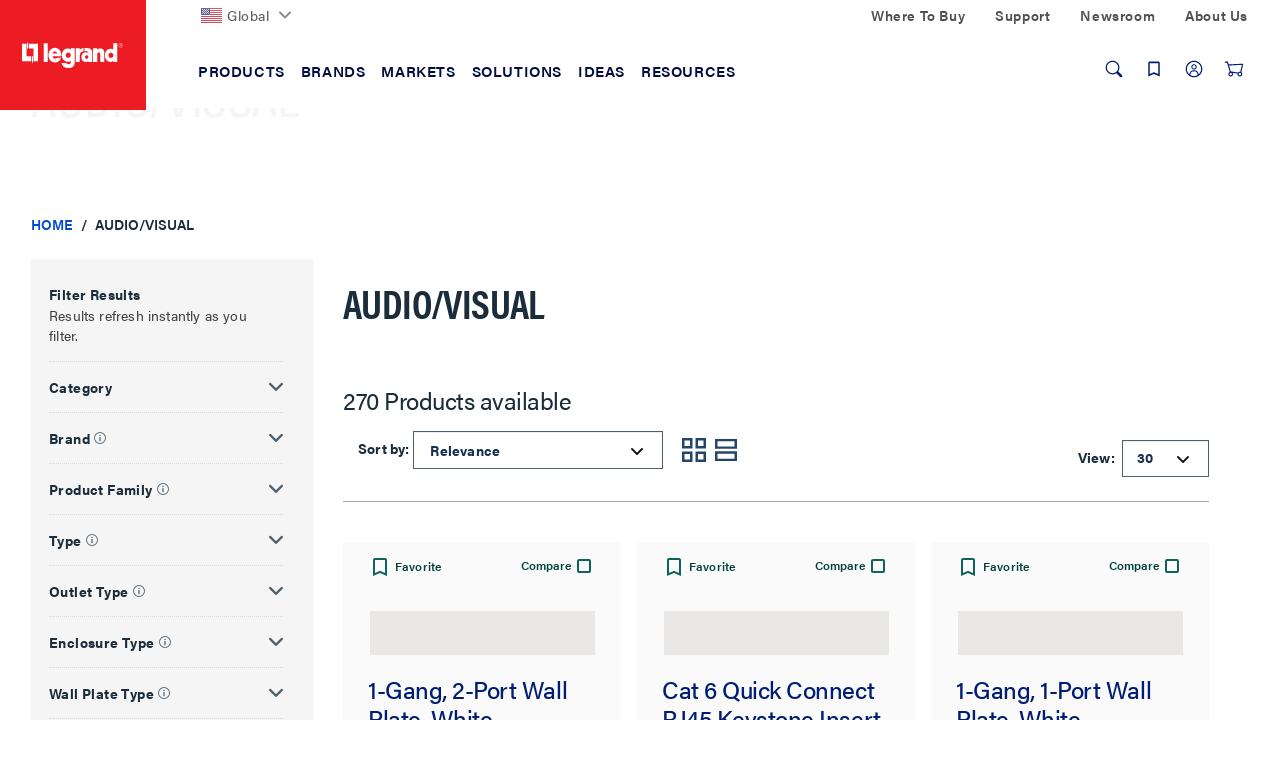

--- FILE ---
content_type: image/svg+xml;charset=UTF-8
request_url: https://www.legrand.us/_ui/images/icons/down.svg
body_size: 266
content:
<?xml version="1.0" encoding="UTF-8"?>
<svg width="14px" height="14px" viewBox="0 0 14 14" version="1.1" xmlns="http://www.w3.org/2000/svg" xmlns:xlink="http://www.w3.org/1999/xlink">
    <!-- Generator: Sketch 61 (89581) - https://sketch.com -->
    <title>Icon / down@3x</title>
    <desc>Created with Sketch.</desc>
    <g id="Icon-/-down" stroke="none" stroke-width="1" fill="none" fill-rule="evenodd">
        <path d="M12.0187784,3.32816945 C12.4774933,2.88512786 13.2066434,2.89146397 13.6575897,3.34241027 C14.108536,3.79335658 14.1148721,4.52250674 13.6718306,4.98122156 L7.82652606,10.8265261 C7.37000795,11.2829063 6.62999205,11.2829063 6.17347394,10.8265261 L0.328169447,4.98122156 C-0.114872145,4.52250674 -0.108536027,3.79335658 0.342410275,3.34241027 C0.793356576,2.89146397 1.52250674,2.88512786 1.98122156,3.32816945 L7,8.34694789 L12.0187784,3.32816945 Z" id="Path" fill="#0C1315"></path>
    </g>
</svg>

--- FILE ---
content_type: text/javascript;charset=UTF-8
request_url: https://www.legrand.us/_ui/responsive/common/js/jstree.js?v=202601210153
body_size: 27813
content:
!function(e){"use strict";"function"==typeof define&&define.amd?define(["jquery"],e):"undefined"!=typeof module&&module.exports?module.exports=e(require("jquery")):e(jQuery)}(function(e,t){"use strict";if(!e.jstree){var i=0,r=!1,s=!1,a=!1,n=[],o=e("script:last").attr("src"),d=window.document,c=window.setImmediate,l=window.Promise;!c&&l&&(c=function(e,t){l.resolve(t).then(e)}),e.jstree={version:"3.3.17",defaults:{plugins:[]},plugins:{},path:o&&-1!==o.indexOf("/")?o.replace(/\/[^\/]+$/,""):"",idregex:/[\\:&!^|()\[\]<>@*'+~#";.,=\- \/${}%?`]/g,root:"#"},e.jstree.create=function(t,r){var s=new e.jstree.core(++i),a=r;return r=e.extend(!0,{},e.jstree.defaults,r),a&&a.plugins&&(r.plugins=a.plugins),e.each(r.plugins,function(e,t){"core"!==e&&(s=s.plugin(t,r[t]))}),e(t).data("jstree",s),s.init(t,r),s},e.jstree.destroy=function(){e(".jstree:jstree").jstree("destroy"),e(d).off(".jstree")},e.jstree.core=function(e){this._id=e,this._cnt=0,this._wrk=null,this._data={core:{themes:{name:!1,dots:!1,icons:!1,ellipsis:!1},selected:[],last_error:{},working:!1,worker_queue:[],focused:null}}},e.jstree.reference=function(t){var i=null,r=null;if(!t||!t.id||t.tagName&&t.nodeType||(t=t.id),!r||!r.length)try{r=e(t)}catch(e){}if(!r||!r.length)try{r=e("#"+t.replace(e.jstree.idregex,"\\$&"))}catch(e){}return r&&r.length&&(r=r.closest(".jstree")).length&&(r=r.data("jstree"))?i=r:e(".jstree").each(function(){var r=e(this).data("jstree");if(r&&r._model.data[t])return i=r,!1}),i},e.fn.jstree=function(i){var r="string"==typeof i,s=Array.prototype.slice.call(arguments,1),a=null;return!(!0===i&&!this.length)&&(this.each(function(){var n=e.jstree.reference(this),o=r&&n?n[i]:null;if(a=r&&o?o.apply(n,s):null,n||r||i!==t&&!e.isPlainObject(i)||e.jstree.create(this,i),(n&&!r||!0===i)&&(a=n||!1),null!==a&&a!==t)return!1}),null!==a&&a!==t?a:this)},e.expr.pseudos.jstree=e.expr.createPseudo(function(i){return function(i){return e(i).hasClass("jstree")&&e(i).data("jstree")!==t}}),e.jstree.defaults.core={data:!1,strings:!1,check_callback:!1,error:e.noop,animation:!1,multiple:!0,themes:{name:!1,url:!1,dir:!1,dots:!0,icons:!0,ellipsis:!1,stripes:!1,variant:!1,responsive:!1},expand_selected_onload:!0,worker:!0,force_text:!1,dblclick_toggle:!0,loaded_state:!1,restore_focus:!0,compute_elements_positions:!1,keyboard:{"ctrl-space":function(t){t.type="click",e(t.currentTarget).trigger(t)},enter:function(t){t.type="click",e(t.currentTarget).trigger(t)},left:function(t){if(t.preventDefault(),this.is_open(t.currentTarget))this.close_node(t.currentTarget);else{var i=this.get_parent(t.currentTarget);i&&i.id!==e.jstree.root&&this.get_node(i,!0).children(".jstree-anchor").trigger("focus")}},up:function(e){e.preventDefault();var t=this.get_prev_dom(e.currentTarget);t&&t.length&&t.children(".jstree-anchor").trigger("focus")},right:function(t){if(t.preventDefault(),this.is_closed(t.currentTarget))this.open_node(t.currentTarget,function(e){this.get_node(e,!0).children(".jstree-anchor").trigger("focus")});else if(this.is_open(t.currentTarget)){var i=this.get_node(t.currentTarget,!0).children(".jstree-children")[0];i&&e(this._firstChild(i)).children(".jstree-anchor").trigger("focus")}},down:function(e){e.preventDefault();var t=this.get_next_dom(e.currentTarget);t&&t.length&&t.children(".jstree-anchor").trigger("focus")},"*":function(e){this.open_all()},home:function(t){t.preventDefault();var i=this._firstChild(this.get_container_ul()[0]);i&&e(i).children(".jstree-anchor").filter(":visible").trigger("focus")},end:function(e){e.preventDefault(),this.element.find(".jstree-anchor").filter(":visible").last().trigger("focus")},f2:function(e){e.preventDefault(),this.edit(e.currentTarget)}},allow_reselect:!1},e.jstree.core.prototype={plugin:function(t,i){var r=e.jstree.plugins[t];return r?(this._data[t]={},r.prototype=this,new r(i,this)):this},init:function(t,i){this._model={data:{},changed:[],force_full_redraw:!1,redraw_timeout:!1,default_state:{loaded:!0,opened:!1,selected:!1,disabled:!1}},this._model.data[e.jstree.root]={id:e.jstree.root,parent:null,parents:[],children:[],children_d:[],state:{loaded:!1}},this.element=e(t).addClass("jstree jstree-"+this._id),this.settings=i,this._data.core.ready=!1,this._data.core.loaded=!1,this._data.core.rtl="rtl"===this.element.css("direction"),this.element[this._data.core.rtl?"addClass":"removeClass"]("jstree-rtl"),this.element.attr("role","tree"),this.settings.core.multiple&&this.element.attr("aria-multiselectable",!0),this.bind(),this.trigger("init"),this._data.core.original_container_html=this.element.find(" > ul > li").clone(!0),this._data.core.original_container_html.find("li").addBack().contents().filter(function(){return 3===this.nodeType&&(!this.nodeValue||/^\s+$/.test(this.nodeValue))}).remove(),this.element.html("<ul class='jstree-container-ul jstree-children' role='group'><li id='j"+this._id+"_loading' class='jstree-initial-node jstree-loading jstree-leaf jstree-last' role='none'><i class='jstree-icon jstree-ocl role='button' tabindex='0'></i><a class='jstree-anchor' role='treeitem' href='#'><i class='jstree-icon jstree-themeicon-hidden'></i>"+this.get_string("Loading ...")+"</a></li></ul>"),this.element.attr("aria-activedescendant","j"+this._id+"_loading"),this._data.core.li_height=this.get_container_ul().children("li").first().outerHeight()||24,this._data.core.node=this._create_prototype_node(),this.trigger("loading"),this.load_node(e.jstree.root)},destroy:function(e){if(this.trigger("destroy"),this._wrk)try{window.URL.revokeObjectURL(this._wrk),this._wrk=null}catch(e){}e||this.element.empty(),this.teardown()},_create_prototype_node:function(){var e,t,i=d.createElement("LI");return i.setAttribute("role","none"),i.setAttribute("aria-expanded","false"),(e=d.createElement("I")).className="jstree-icon jstree-ocl",e.setAttribute("role","button"),e.setAttribute("tabindex","0"),e.setAttribute("aria-label","Toggle Open/Close"),e.setAttribute("role","presentation"),i.appendChild(e),(e=d.createElement("span")).className="jstree-span",e.setAttribute("tabindex","-1"),e.setAttribute("role","treeitem"),(t=d.createElement("I")).className="jstree-icon jstree-themeicon",t.setAttribute("role","presentation"),e.appendChild(t),i.appendChild(e),e=t=null,i},_kbevent_to_func:function(e){var t={8:"Backspace",9:"Tab",13:"Enter",19:"Pause",27:"Esc",32:"Space",33:"PageUp",34:"PageDown",35:"End",36:"Home",37:"Left",38:"Up",39:"Right",40:"Down",44:"Print",45:"Insert",46:"Delete",96:"Numpad0",97:"Numpad1",98:"Numpad2",99:"Numpad3",100:"Numpad4",101:"Numpad5",102:"Numpad6",103:"Numpad7",104:"Numpad8",105:"Numpad9","-13":"NumpadEnter",112:"F1",113:"F2",114:"F3",115:"F4",116:"F5",117:"F6",118:"F7",119:"F8",120:"F9",121:"F10",122:"F11",123:"F12",144:"Numlock",145:"Scrolllock",16:"Shift",17:"Ctrl",18:"Alt",48:"0",49:"1",50:"2",51:"3",52:"4",53:"5",54:"6",55:"7",56:"8",57:"9",59:";",61:"=",65:"a",66:"b",67:"c",68:"d",69:"e",70:"f",71:"g",72:"h",73:"i",74:"j",75:"k",76:"l",77:"m",78:"n",79:"o",80:"p",81:"q",82:"r",83:"s",84:"t",85:"u",86:"v",87:"w",88:"x",89:"y",90:"z",107:"+",109:"-",110:".",186:";",187:"=",188:",",189:"-",190:".",191:"/",192:"`",219:"[",220:"\\",221:"]",222:"'",111:"/",106:"*",173:"-"},i=[];if(e.ctrlKey&&i.push("ctrl"),e.altKey&&i.push("alt"),e.shiftKey&&i.push("shift"),i.push(t[e.which]?t[e.which].toLowerCase():e.which),"shift-shift"===(i=i.sort().join("-").toLowerCase())||"ctrl-ctrl"===i||"alt-alt"===i)return null;var r,s,a=this.settings.core.keyboard;for(r in a)if(a.hasOwnProperty(r)&&("-"!==(s=r)&&"+"!==s&&(s=(s=s.replace("--","-MINUS").replace("+-","-MINUS").replace("++","-PLUS").replace("-+","-PLUS")).split(/-|\+/).sort().join("-").replace("MINUS","-").replace("PLUS","+").toLowerCase()),s===i))return a[r];return null},teardown:function(){this.unbind(),this.element.removeClass("jstree").removeData("jstree").find("[class^='jstree']").addBack().attr("class",function(){return this.className.replace(/jstree[^ ]*|$/gi,"")}),this.element=null},bind:function(){var t="",i=null,r=0;this.element.on("dblclick.jstree",function(e){if(e.target.tagName&&"input"===e.target.tagName.toLowerCase())return!0;if(d.selection&&d.selection.empty)d.selection.empty();else if(window.getSelection){var t=window.getSelection();try{t.removeAllRanges(),t.collapse()}catch(e){}}}).on("mousedown.jstree",function(e){e.target===this.element[0]&&(e.preventDefault(),r=+new Date)}.bind(this)).on("mousedown.jstree",".jstree-ocl",function(e){e.preventDefault()}).on("click.jstree",".jstree-ocl",function(e){this.toggle_node(e.target)}.bind(this)).on("dblclick.jstree",".jstree-anchor",function(e){if(e.target.tagName&&"input"===e.target.tagName.toLowerCase())return!0;this.settings.core.dblclick_toggle&&this.toggle_node(e.target)}.bind(this)).on("click.jstree",".jstree-anchor",function(t){t.preventDefault(),t.currentTarget!==d.activeElement&&e(t.currentTarget).trigger("focus"),this.activate_node(t.currentTarget,t)}.bind(this)).on("keydown.jstree",".jstree-anchor",function(e){if(e.target.tagName&&"input"===e.target.tagName.toLowerCase())return!0;this._data.core.rtl&&(37===e.which?e.which=39:39===e.which&&(e.which=37));var t=this._kbevent_to_func(e);if(t){var i=t.call(this,e);if(!1===i||!0===i)return i}}.bind(this)).on("load_node.jstree",function(t,i){i.status&&(i.node.id!==e.jstree.root||this._data.core.loaded||(this._data.core.loaded=!0,this._firstChild(this.get_container_ul()[0])&&this.element.attr("aria-activedescendant",this._firstChild(this.get_container_ul()[0]).id),this.trigger("loaded")),this._data.core.ready||setTimeout(function(){if(this.element&&!this.get_container_ul().find(".jstree-loading").length){if(this._data.core.ready=!0,this._data.core.selected.length){if(this.settings.core.expand_selected_onload){var t,i,r=[];for(t=0,i=this._data.core.selected.length;t<i;t++)r=r.concat(this._model.data[this._data.core.selected[t]].parents);for(t=0,i=(r=e.vakata.array_unique(r)).length;t<i;t++)this.open_node(r[t],!1,0)}this.trigger("changed",{action:"ready",selected:this._data.core.selected})}this.trigger("ready")}}.bind(this),0))}.bind(this)).on("keypress.jstree",function(r){if(r.target.tagName&&"input"===r.target.tagName.toLowerCase())return!0;i&&clearTimeout(i),i=setTimeout(function(){t=""},500);var s=String.fromCharCode(r.which).toLowerCase(),a=this.element.find(".jstree-anchor").filter(":visible"),n=a.index(d.activeElement)||0,o=!1;if((t+=s).length>1){if(a.slice(n).each(function(i,r){if(0===e(r).text().toLowerCase().indexOf(t))return e(r).trigger("focus"),o=!0,!1}.bind(this)),o)return;if(a.slice(0,n).each(function(i,r){if(0===e(r).text().toLowerCase().indexOf(t))return e(r).trigger("focus"),o=!0,!1}.bind(this)),o)return}if(new RegExp("^"+s.replace(/[-\/\\^$*+?.()|[\]{}]/g,"\\$&")+"+$").test(t)){if(a.slice(n+1).each(function(t,i){if(e(i).text().toLowerCase().charAt(0)===s)return e(i).trigger("focus"),o=!0,!1}.bind(this)),o)return;if(a.slice(0,n+1).each(function(t,i){if(e(i).text().toLowerCase().charAt(0)===s)return e(i).trigger("focus"),o=!0,!1}.bind(this)),o)return}}.bind(this)).on("init.jstree",function(){var e=this.settings.core.themes;this._data.core.themes.dots=e.dots,this._data.core.themes.stripes=e.stripes,this._data.core.themes.icons=e.icons,this._data.core.themes.ellipsis=e.ellipsis,this.set_theme(e.name||"default",e.url),this.set_theme_variant(e.variant)}.bind(this)).on("loading.jstree",function(){this[this._data.core.themes.dots?"show_dots":"hide_dots"](),this[this._data.core.themes.icons?"show_icons":"hide_icons"](),this[this._data.core.themes.stripes?"show_stripes":"hide_stripes"](),this[this._data.core.themes.ellipsis?"show_ellipsis":"hide_ellipsis"]()}.bind(this)).on("blur.jstree",".jstree-anchor",function(t){this._data.core.focused=null,e(t.currentTarget).filter(".jstree-hovered").trigger("mouseleave"),this.element.attr("tabindex","0"),e(t.currentTarget).attr("tabindex","-1")}.bind(this)).on("focus.jstree",".jstree-anchor",function(t){var i=this.get_node(t.currentTarget);i&&(i.id||0===i.id)&&(this._data.core.focused=i.id),this.element.find(".jstree-hovered").not(t.currentTarget).trigger("mouseleave"),e(t.currentTarget).trigger("mouseenter"),this.element.attr("tabindex","-1"),e(t.currentTarget).attr("tabindex","0")}.bind(this)).on("focus.jstree",function(){if(+new Date-r>500&&!this._data.core.focused&&this.settings.core.restore_focus){r=0;var e=this.get_node(this.element.attr("aria-activedescendant"),!0);e&&e.find("> .jstree-anchor").trigger("focus")}}.bind(this)).on("mouseenter.jstree",".jstree-anchor",function(e){this.hover_node(e.currentTarget)}.bind(this)).on("mouseleave.jstree",".jstree-anchor",function(e){this.dehover_node(e.currentTarget)}.bind(this))},unbind:function(){this.element.off(".jstree"),e(d).off(".jstree-"+this._id)},trigger:function(e,t){t||(t={}),t.instance=this,this.element.triggerHandler(e.replace(".jstree","")+".jstree",t)},get_container:function(){return this.element},get_container_ul:function(){return this.element.children(".jstree-children").first()},get_string:function(t){var i=this.settings.core.strings;return e.vakata.is_function(i)?i.call(this,t):i&&i[t]?i[t]:t},_firstChild:function(e){for(e=e?e.firstChild:null;null!==e&&1!==e.nodeType;)e=e.nextSibling;return e},_nextSibling:function(e){for(e=e?e.nextSibling:null;null!==e&&1!==e.nodeType;)e=e.nextSibling;return e},_previousSibling:function(e){for(e=e?e.previousSibling:null;null!==e&&1!==e.nodeType;)e=e.previousSibling;return e},get_node:function(t,i){var r;t&&(t.id||0===t.id)&&(t=t.id),t instanceof e&&t.length&&t[0].id&&(t=t[0].id);try{if(this._model.data[t])t=this._model.data[t];else if("string"==typeof t&&this._model.data[t.replace(/^#/,"")])t=this._model.data[t.replace(/^#/,"")];else if("string"==typeof t&&(r=e("#"+t.replace(e.jstree.idregex,"\\$&"),this.element)).length&&this._model.data[r.closest(".jstree-node").attr("id")])t=this._model.data[r.closest(".jstree-node").attr("id")];else if((r=this.element.find(t)).length&&this._model.data[r.closest(".jstree-node").attr("id")])t=this._model.data[r.closest(".jstree-node").attr("id")];else{if(!(r=this.element.find(t)).length||!r.hasClass("jstree"))return!1;t=this._model.data[e.jstree.root]}return i&&(t=t.id===e.jstree.root?this.element:e("#"+t.id.replace(e.jstree.idregex,"\\$&"),this.element)),t}catch(e){return!1}},get_path:function(t,i,r){if(!(t=t.parents?t:this.get_node(t))||t.id===e.jstree.root||!t.parents)return!1;var s,a,n=[];for(n.push(r?t.id:t.text),s=0,a=t.parents.length;s<a;s++)n.push(r?t.parents[s]:this.get_text(t.parents[s]));return n=n.reverse().slice(1),i?n.join(i):n},get_next_dom:function(t,i){var r;if((t=this.get_node(t,!0))[0]===this.element[0]){for(r=this._firstChild(this.get_container_ul()[0]);r&&0===r.offsetHeight;)r=this._nextSibling(r);return!!r&&e(r)}if(!t||!t.length)return!1;if(i){r=t[0];do{r=this._nextSibling(r)}while(r&&0===r.offsetHeight);return!!r&&e(r)}if(t.hasClass("jstree-open")){for(r=this._firstChild(t.children(".jstree-children")[0]);r&&0===r.offsetHeight;)r=this._nextSibling(r);if(null!==r)return e(r)}r=t[0];do{r=this._nextSibling(r)}while(r&&0===r.offsetHeight);return null!==r?e(r):t.parentsUntil(".jstree",".jstree-node").nextAll(".jstree-node:visible").first()},get_prev_dom:function(t,i){var r;if((t=this.get_node(t,!0))[0]===this.element[0]){for(r=this.get_container_ul()[0].lastChild;r&&0===r.offsetHeight;)r=this._previousSibling(r);return!!r&&e(r)}if(!t||!t.length)return!1;if(i){r=t[0];do{r=this._previousSibling(r)}while(r&&0===r.offsetHeight);return!!r&&e(r)}r=t[0];do{r=this._previousSibling(r)}while(r&&0===r.offsetHeight);if(null!==r){for(t=e(r);t.hasClass("jstree-open");)t=t.children(".jstree-children").first().children(".jstree-node:visible:last");return t}return!(!(r=t[0].parentNode.parentNode)||!r.className||-1===r.className.indexOf("jstree-node"))&&e(r)},get_parent:function(t){return!(!(t=this.get_node(t))||t.id===e.jstree.root)&&t.parent},get_children_dom:function(e){return(e=this.get_node(e,!0))[0]===this.element[0]?this.get_container_ul().children(".jstree-node"):!(!e||!e.length)&&e.children(".jstree-children").children(".jstree-node")},is_parent:function(e){return(e=this.get_node(e))&&(!1===e.state.loaded||e.children.length>0)},is_loaded:function(e){return(e=this.get_node(e))&&e.state.loaded},is_loading:function(e){return(e=this.get_node(e))&&e.state&&e.state.loading},is_open:function(e){return(e=this.get_node(e))&&e.state.opened},is_closed:function(e){return(e=this.get_node(e))&&this.is_parent(e)&&!e.state.opened},is_leaf:function(e){return!this.is_parent(e)},load_node:function(t,i){var r,s,a,n,o,d=this.get_node(t,!0);if(e.vakata.is_array(t))return this._load_nodes(t.slice(),i),!0;if(!(t=this.get_node(t)))return i&&i.call(this,t,!1),!1;if(t.state.loaded){for(t.state.loaded=!1,a=0,n=t.parents.length;a<n;a++)this._model.data[t.parents[a]].children_d=e.vakata.array_filter(this._model.data[t.parents[a]].children_d,function(i){return-1===e.inArray(i,t.children_d)});for(r=0,s=t.children_d.length;r<s;r++)this._model.data[t.children_d[r]].state.selected&&(o=!0),delete this._model.data[t.children_d[r]];o&&(this._data.core.selected=e.vakata.array_filter(this._data.core.selected,function(i){return-1===e.inArray(i,t.children_d)})),t.children=[],t.children_d=[],o&&this.trigger("changed",{action:"load_node",node:t,selected:this._data.core.selected})}return t.state.failed=!1,t.state.loading=!0,t.id!==e.jstree.root?d.children(".jstree-anchor").attr("aria-busy",!0):d.attr("aria-busy",!0),d.addClass("jstree-loading"),this._load_node(t,function(r){(t=this._model.data[t.id]).state.loading=!1,t.state.loaded=r,t.state.failed=!t.state.loaded;var s,a=this.get_node(t,!0),n=0,o=this._model.data,d=!1;for(n=0,s=t.children.length;n<s;n++)if(o[t.children[n]]&&!o[t.children[n]].state.hidden){d=!0;break}t.state.loaded&&a&&a.length&&(a.removeClass("jstree-closed jstree-open jstree-leaf"),d?"#"!==t.id&&a.addClass(t.state.opened?"jstree-open":"jstree-closed"):a.addClass("jstree-leaf")),t.id!==e.jstree.root?a.children(".jstree-anchor").attr("aria-busy",!1):a.attr("aria-busy",!1),a.removeClass("jstree-loading"),this.trigger("load_node",{node:t,status:r}),i&&i.call(this,t,r)}.bind(this)),!0},_load_nodes:function(e,t,i,r){var s,a,n=!0,o=function(){this._load_nodes(e,t,!0)},d=this._model.data,c=[];for(s=0,a=e.length;s<a;s++)d[e[s]]&&(!d[e[s]].state.loaded&&!d[e[s]].state.failed||!i&&r)&&(this.is_loading(e[s])||this.load_node(e[s],o),n=!1);if(n){for(s=0,a=e.length;s<a;s++)d[e[s]]&&d[e[s]].state.loaded&&c.push(e[s]);t&&!t.done&&(t.call(this,c),t.done=!0)}},load_all:function(t,i){if(t||(t=e.jstree.root),!(t=this.get_node(t)))return!1;var r,s,a=[],n=this._model.data,o=n[t.id].children_d;for(t.state&&!t.state.loaded&&a.push(t.id),r=0,s=o.length;r<s;r++)n[o[r]]&&n[o[r]].state&&!n[o[r]].state.loaded&&a.push(o[r]);a.length?this._load_nodes(a,function(){this.load_all(t,i)}):(i&&i.call(this,t),this.trigger("load_all",{node:t}))},_load_node:function(t,i){var r,s=this.settings.core.data,a=function(){return 3!==this.nodeType&&8!==this.nodeType};return s?e.vakata.is_function(s)?s.call(this,t,function(r){!1===r?i.call(this,!1):this["string"==typeof r?"_append_html_data":"_append_json_data"](t,"string"==typeof r?e(e.parseHTML(r)).filter(a):r,function(e){i.call(this,e)})}.bind(this)):"object"==typeof s?s.url?(s=e.extend(!0,{},s),e.vakata.is_function(s.url)&&(s.url=s.url.call(this,t)),e.vakata.is_function(s.data)&&(s.data=s.data.call(this,t)),e.ajax(s).done(function(r,s,n){var o=n.getResponseHeader("Content-Type");return o&&-1!==o.indexOf("json")||"object"==typeof r?this._append_json_data(t,r,function(e){i.call(this,e)}):o&&-1!==o.indexOf("html")||"string"==typeof r?this._append_html_data(t,e(e.parseHTML(r)).filter(a),function(e){i.call(this,e)}):(this._data.core.last_error={error:"ajax",plugin:"core",id:"core_04",reason:"Could not load node",data:JSON.stringify({id:t.id,xhr:n})},this.settings.core.error.call(this,this._data.core.last_error),i.call(this,!1))}.bind(this)).fail(function(e){this._data.core.last_error={error:"ajax",plugin:"core",id:"core_04",reason:"Could not load node",data:JSON.stringify({id:t.id,xhr:e})},i.call(this,!1),this.settings.core.error.call(this,this._data.core.last_error)}.bind(this))):(r=e.vakata.is_array(s)?e.extend(!0,[],s):e.isPlainObject(s)?e.extend(!0,{},s):s,t.id===e.jstree.root?this._append_json_data(t,r,function(e){i.call(this,e)}):(this._data.core.last_error={error:"nodata",plugin:"core",id:"core_05",reason:"Could not load node",data:JSON.stringify({id:t.id})},this.settings.core.error.call(this,this._data.core.last_error),i.call(this,!1))):"string"==typeof s?t.id===e.jstree.root?this._append_html_data(t,e(e.parseHTML(s)).filter(a),function(e){i.call(this,e)}):(this._data.core.last_error={error:"nodata",plugin:"core",id:"core_06",reason:"Could not load node",data:JSON.stringify({id:t.id})},this.settings.core.error.call(this,this._data.core.last_error),i.call(this,!1)):i.call(this,!1):t.id===e.jstree.root?this._append_html_data(t,this._data.core.original_container_html.clone(!0),function(e){i.call(this,e)}):i.call(this,!1)},_node_changed:function(t){(t=this.get_node(t))&&-1===e.inArray(t.id,this._model.changed)&&this._model.changed.push(t.id)},_append_html_data:function(t,i,r){(t=this.get_node(t)).children=[],t.children_d=[];var s,a,n,o=i.is("ul")?i.children():i,d=t.id,c=[],l=[],h=this._model.data,_=h[d],u=this._data.core.selected.length;for(o.each(function(t,i){(s=this._parse_model_from_html(e(i),d,_.parents.concat()))&&(c.push(s),l.push(s),h[s].children_d.length&&(l=l.concat(h[s].children_d)))}.bind(this)),_.children=c,_.children_d=l,a=0,n=_.parents.length;a<n;a++)h[_.parents[a]].children_d=h[_.parents[a]].children_d.concat(l);this.trigger("model",{nodes:l,parent:d}),d!==e.jstree.root?(this._node_changed(d),this.redraw()):(this.get_container_ul().children(".jstree-initial-node").remove(),this.redraw(!0)),this._data.core.selected.length!==u&&this.trigger("changed",{action:"model",selected:this._data.core.selected}),r.call(this,!0)},_append_json_data:function(t,i,r,s){if(null!==this.element){(t=this.get_node(t)).children=[],t.children_d=[],i.d&&"string"==typeof(i=i.d)&&(i=JSON.parse(i)),e.vakata.is_array(i)||(i=[i]);var a=null,n={df:this._model.default_state,dat:i,par:t.id,m:this._model.data,t_id:this._id,t_cnt:this._cnt,sel:this._data.core.selected},o=this,d=function(e,t){e.data&&(e=e.data);var i,r,s,a,n=e.dat,d=e.par,c=[],l=[],h=[],_=e.df,u=e.t_id,g=e.t_cnt,f=e.m,p=f[d],m=e.sel,v=function(e,i,r){r=r?r.concat():[],i&&r.unshift(i);var s,a,n,o,d=e.id.toString(),c={id:d,text:e.text||"",icon:e.icon===t||e.icon,parent:i,parents:r,children:e.children||[],children_d:e.children_d||[],data:e.data,state:{},li_attr:{id:!1},a_attr:{href:"#"},original:!1};for(s in _)_.hasOwnProperty(s)&&(c.state[s]=_[s]);if(e&&e.data&&e.data.jstree&&e.data.jstree.icon&&(c.icon=e.data.jstree.icon),c.icon!==t&&null!==c.icon&&""!==c.icon||(c.icon=!0),e&&e.data&&(c.data=e.data,e.data.jstree))for(s in e.data.jstree)e.data.jstree.hasOwnProperty(s)&&(c.state[s]=e.data.jstree[s]);if(e&&"object"==typeof e.state)for(s in e.state)e.state.hasOwnProperty(s)&&(c.state[s]=e.state[s]);if(e&&"object"==typeof e.li_attr)for(s in e.li_attr)e.li_attr.hasOwnProperty(s)&&(c.li_attr[s]=e.li_attr[s]);if(c.li_attr.id||(c.li_attr.id=d),e&&"object"==typeof e.a_attr)for(s in e.a_attr)e.a_attr.hasOwnProperty(s)&&(c.a_attr[s]=e.a_attr[s]);for(e&&e.children&&!0===e.children&&(c.state.loaded=!1,c.children=[],c.children_d=[]),f[c.id]=c,s=0,a=c.children.length;s<a;s++)n=v(f[c.children[s]],c.id,r),o=f[n],c.children_d.push(n),o.children_d.length&&(c.children_d=c.children_d.concat(o.children_d));return delete e.data,delete e.children,f[c.id].original=e,c.state.selected&&h.push(c.id),c.id},j=function(e,i,r){r=r?r.concat():[],i&&r.unshift(i);var s,a,n,o,d,c=!1;do{c="j"+u+"_"+ ++g}while(f[c]);for(s in d={id:!1,text:"string"==typeof e?e:"",icon:"object"!=typeof e||e.icon===t||e.icon,parent:i,parents:r,children:[],children_d:[],data:null,state:{},li_attr:{id:!1},a_attr:{href:"#"},original:!1},_)_.hasOwnProperty(s)&&(d.state[s]=_[s]);if(e&&(e.id||0===e.id)&&(d.id=e.id.toString()),e&&e.text&&(d.text=e.text),e&&e.data&&e.data.jstree&&e.data.jstree.icon&&(d.icon=e.data.jstree.icon),d.icon!==t&&null!==d.icon&&""!==d.icon||(d.icon=!0),e&&e.data&&(d.data=e.data,e.data.jstree))for(s in e.data.jstree)e.data.jstree.hasOwnProperty(s)&&(d.state[s]=e.data.jstree[s]);if(e&&"object"==typeof e.state)for(s in e.state)e.state.hasOwnProperty(s)&&(d.state[s]=e.state[s]);if(e&&"object"==typeof e.li_attr)for(s in e.li_attr)e.li_attr.hasOwnProperty(s)&&(d.li_attr[s]=e.li_attr[s]);if(d.li_attr.id&&!d.id&&0!==d.id&&(d.id=d.li_attr.id.toString()),d.id||0===d.id||(d.id=c),d.li_attr.id||(d.li_attr.id=d.id),e&&"object"==typeof e.a_attr)for(s in e.a_attr)e.a_attr.hasOwnProperty(s)&&(d.a_attr[s]=e.a_attr[s]);if(e&&e.children&&e.children.length){for(s=0,a=e.children.length;s<a;s++)n=j(e.children[s],d.id,r),o=f[n],d.children.push(n),o.children_d.length&&(d.children_d=d.children_d.concat(o.children_d));d.children_d=d.children_d.concat(d.children)}return e&&e.children&&!0===e.children&&(d.state.loaded=!1,d.children=[],d.children_d=[]),delete e.data,delete e.children,d.original=e,f[d.id]=d,d.state.selected&&h.push(d.id),d.id};if(n.length&&n[0].id!==t&&n[0].parent!==t){for(r=0,s=n.length;r<s;r++)n[r].children||(n[r].children=[]),n[r].state||(n[r].state={}),f[n[r].id.toString()]=n[r];for(r=0,s=n.length;r<s;r++)f[n[r].parent.toString()]?(f[n[r].parent.toString()].children.push(n[r].id.toString()),p.children_d.push(n[r].id.toString())):void 0!==o&&(o._data.core.last_error={error:"parse",plugin:"core",id:"core_07",reason:"Node with invalid parent",data:JSON.stringify({id:n[r].id.toString(),parent:n[r].parent.toString()})},o.settings.core.error.call(o,o._data.core.last_error));for(r=0,s=p.children.length;r<s;r++)i=v(f[p.children[r]],d,p.parents.concat()),l.push(i),f[i].children_d.length&&(l=l.concat(f[i].children_d));for(r=0,s=p.parents.length;r<s;r++)f[p.parents[r]].children_d=f[p.parents[r]].children_d.concat(l);a={cnt:g,mod:f,sel:m,par:d,dpc:l,add:h}}else{for(r=0,s=n.length;r<s;r++)(i=j(n[r],d,p.parents.concat()))&&(c.push(i),l.push(i),f[i].children_d.length&&(l=l.concat(f[i].children_d)));for(p.children=c,p.children_d=l,r=0,s=p.parents.length;r<s;r++)f[p.parents[r]].children_d=f[p.parents[r]].children_d.concat(l);a={cnt:g,mod:f,sel:m,par:d,dpc:l,add:h}}if("undefined"!=typeof window&&void 0!==window.document)return a;postMessage(a)},l=function(t,i){if(null!==this.element){this._cnt=t.cnt;var s,a=this._model.data;for(s in a)a.hasOwnProperty(s)&&a[s].state&&a[s].state.loading&&t.mod[s]&&(t.mod[s].state.loading=!0);if(this._model.data=t.mod,i){var n,d=t.add,l=t.sel,h=this._data.core.selected.slice();if(a=this._model.data,l.length!==h.length||e.vakata.array_unique(l.concat(h)).length!==l.length){for(s=0,n=l.length;s<n;s++)-1===e.inArray(l[s],d)&&-1===e.inArray(l[s],h)&&(a[l[s]].state.selected=!1);for(s=0,n=h.length;s<n;s++)-1===e.inArray(h[s],l)&&(a[h[s]].state.selected=!0)}}t.add.length&&(this._data.core.selected=this._data.core.selected.concat(t.add)),this.trigger("model",{nodes:t.dpc,parent:t.par}),t.par!==e.jstree.root?(this._node_changed(t.par),this.redraw()):this.redraw(!0),t.add.length&&this.trigger("changed",{action:"model",selected:this._data.core.selected}),!i&&c?c(function(){r.call(o,!0)}):r.call(o,!0)}};if(this.settings.core.worker&&window.Blob&&window.URL&&window.Worker)try{null===this._wrk&&(this._wrk=window.URL.createObjectURL(new window.Blob(["self.onmessage = "+d.toString()],{type:"text/javascript"}))),!this._data.core.working||s?(this._data.core.working=!0,(a=new window.Worker(this._wrk)).onmessage=function(e){l.call(this,e.data,!0);try{a.terminate(),a=null}catch(e){}this._data.core.worker_queue.length?this._append_json_data.apply(this,this._data.core.worker_queue.shift()):this._data.core.working=!1}.bind(this),a.onerror=function(e){l.call(this,d(n),!1),this._data.core.worker_queue.length?this._append_json_data.apply(this,this._data.core.worker_queue.shift()):this._data.core.working=!1}.bind(this),n.par?a.postMessage(n):this._data.core.worker_queue.length?this._append_json_data.apply(this,this._data.core.worker_queue.shift()):this._data.core.working=!1):this._data.core.worker_queue.push([t,i,r,!0])}catch(e){l.call(this,d(n),!1),this._data.core.worker_queue.length?this._append_json_data.apply(this,this._data.core.worker_queue.shift()):this._data.core.working=!1}else l.call(this,d(n),!1)}},_parse_model_from_html:function(i,r,s){s=s?[].concat(s):[],r&&s.unshift(r);var a,n,o,d,c,l=this._model.data,h={id:!1,text:!1,icon:!0,parent:r,parents:s,children:[],children_d:[],data:null,state:{},li_attr:{id:!1},a_attr:{href:"#"},original:!1};for(o in this._model.default_state)this._model.default_state.hasOwnProperty(o)&&(h.state[o]=this._model.default_state[o]);if(d=e.vakata.attributes(i,!0),e.each(d,function(t,i){if(!(i=e.vakata.trim(i)).length)return!0;h.li_attr[t]=i,"id"===t&&(h.id=i.toString())}),(d=i.children("a").first()).length&&(d=e.vakata.attributes(d,!0),e.each(d,function(t,i){(i=e.vakata.trim(i)).length&&(h.a_attr[t]=i)})),(d=i.children("a").first().length?i.children("a").first().clone():i.clone()).children("ins, i, ul").remove(),d=d.html(),d=e("<div></div>").html(d),h.text=this.settings.core.force_text?d.text():d.html(),d=i.data(),h.data=d?e.extend(!0,{},d):null,h.state.opened=i.hasClass("jstree-open"),h.state.selected=i.children("a").hasClass("jstree-clicked"),h.state.disabled=i.children("a").hasClass("jstree-disabled"),h.data&&h.data.jstree)for(o in h.data.jstree)h.data.jstree.hasOwnProperty(o)&&(h.state[o]=h.data.jstree[o]);(d=i.children("a").children(".jstree-themeicon")).length&&(h.icon=!d.hasClass("jstree-themeicon-hidden")&&d.attr("rel")),h.state.icon!==t&&(h.icon=h.state.icon),h.icon!==t&&null!==h.icon&&""!==h.icon||(h.icon=!0),d=i.children("ul").children("li");do{c="j"+this._id+"_"+ ++this._cnt}while(l[c]);return h.id=h.li_attr.id?h.li_attr.id.toString():c,d.length?(d.each(function(t,i){a=this._parse_model_from_html(e(i),h.id,s),n=this._model.data[a],h.children.push(a),n.children_d.length&&(h.children_d=h.children_d.concat(n.children_d))}.bind(this)),h.children_d=h.children_d.concat(h.children)):i.hasClass("jstree-closed")&&(h.state.loaded=!1),h.li_attr.class&&(h.li_attr.class=h.li_attr.class.replace("jstree-closed","").replace("jstree-open","")),h.a_attr.class&&(h.a_attr.class=h.a_attr.class.replace("jstree-clicked","").replace("jstree-disabled","")),l[h.id]=h,h.state.selected&&this._data.core.selected.push(h.id),h.id},_parse_model_from_flat_json:function(e,i,r){r=r?r.concat():[],i&&r.unshift(i);var s,a,n,o,d=e.id.toString(),c=this._model.data,l=this._model.default_state,h={id:d,text:e.text||"",icon:e.icon===t||e.icon,parent:i,parents:r,children:e.children||[],children_d:e.children_d||[],data:e.data,state:{},li_attr:{id:!1},a_attr:{href:"#"},original:!1};for(s in l)l.hasOwnProperty(s)&&(h.state[s]=l[s]);if(e&&e.data&&e.data.jstree&&e.data.jstree.icon&&(h.icon=e.data.jstree.icon),h.icon!==t&&null!==h.icon&&""!==h.icon||(h.icon=!0),e&&e.data&&(h.data=e.data,e.data.jstree))for(s in e.data.jstree)e.data.jstree.hasOwnProperty(s)&&(h.state[s]=e.data.jstree[s]);if(e&&"object"==typeof e.state)for(s in e.state)e.state.hasOwnProperty(s)&&(h.state[s]=e.state[s]);if(e&&"object"==typeof e.li_attr)for(s in e.li_attr)e.li_attr.hasOwnProperty(s)&&(h.li_attr[s]=e.li_attr[s]);if(h.li_attr.id||(h.li_attr.id=d),e&&"object"==typeof e.a_attr)for(s in e.a_attr)e.a_attr.hasOwnProperty(s)&&(h.a_attr[s]=e.a_attr[s]);for(e&&e.children&&!0===e.children&&(h.state.loaded=!1,h.children=[],h.children_d=[]),c[h.id]=h,s=0,a=h.children.length;s<a;s++)o=c[n=this._parse_model_from_flat_json(c[h.children[s]],h.id,r)],h.children_d.push(n),o.children_d.length&&(h.children_d=h.children_d.concat(o.children_d));return delete e.data,delete e.children,c[h.id].original=e,h.state.selected&&this._data.core.selected.push(h.id),h.id},_parse_model_from_json:function(e,i,r){r=r?r.concat():[],i&&r.unshift(i);var s,a,n,o,d,c=!1,l=this._model.data,h=this._model.default_state;do{c="j"+this._id+"_"+ ++this._cnt}while(l[c]);for(s in d={id:!1,text:"string"==typeof e?e:"",icon:"object"!=typeof e||e.icon===t||e.icon,parent:i,parents:r,children:[],children_d:[],data:null,state:{},li_attr:{id:!1},a_attr:{href:"#"},original:!1},h)h.hasOwnProperty(s)&&(d.state[s]=h[s]);if(e&&(e.id||0===e.id)&&(d.id=e.id.toString()),e&&e.text&&(d.text=e.text),e&&e.data&&e.data.jstree&&e.data.jstree.icon&&(d.icon=e.data.jstree.icon),d.icon!==t&&null!==d.icon&&""!==d.icon||(d.icon=!0),e&&e.data&&(d.data=e.data,e.data.jstree))for(s in e.data.jstree)e.data.jstree.hasOwnProperty(s)&&(d.state[s]=e.data.jstree[s]);if(e&&"object"==typeof e.state)for(s in e.state)e.state.hasOwnProperty(s)&&(d.state[s]=e.state[s]);if(e&&"object"==typeof e.li_attr)for(s in e.li_attr)e.li_attr.hasOwnProperty(s)&&(d.li_attr[s]=e.li_attr[s]);if(d.li_attr.id&&!d.id&&0!==d.id&&(d.id=d.li_attr.id.toString()),d.id||0===d.id||(d.id=c),d.li_attr.id||(d.li_attr.id=d.id),e&&"object"==typeof e.a_attr)for(s in e.a_attr)e.a_attr.hasOwnProperty(s)&&(d.a_attr[s]=e.a_attr[s]);if(e&&e.children&&e.children.length){for(s=0,a=e.children.length;s<a;s++)o=l[n=this._parse_model_from_json(e.children[s],d.id,r)],d.children.push(n),o.children_d.length&&(d.children_d=d.children_d.concat(o.children_d));d.children_d=d.children.concat(d.children_d)}return e&&e.children&&!0===e.children&&(d.state.loaded=!1,d.children=[],d.children_d=[]),delete e.data,delete e.children,d.original=e,l[d.id]=d,d.state.selected&&this._data.core.selected.push(d.id),d.id},_redraw:function(){var t,i,r,s=this._model.force_full_redraw?this._model.data[e.jstree.root].children.concat([]):this._model.changed.concat([]),a=d.createElement("UL"),n=this._data.core.focused;for(i=0,r=s.length;i<r;i++)(t=this.redraw_node(s[i],!0,this._model.force_full_redraw))&&this._model.force_full_redraw&&a.appendChild(t);this._model.force_full_redraw&&(a.className=this.get_container_ul()[0].className,a.setAttribute("role","presentation"),this.element.empty().append(a)),null!==n&&this.settings.core.restore_focus&&((t=this.get_node(n,!0))&&t.length&&t.children(".jstree-anchor")[0]!==d.activeElement?t.children(".jstree-anchor").trigger("focus"):this._data.core.focused=null),this._model.force_full_redraw=!1,this._model.changed=[],this.trigger("redraw",{nodes:s})},redraw:function(e){e&&(this._model.force_full_redraw=!0),this._redraw()},draw_children:function(t){var i=this.get_node(t),r=!1,s=!1,a=!1,n=d;if(!i)return!1;if(i.id===e.jstree.root)return this.redraw(!0);if(!(t=this.get_node(t,!0))||!t.length)return!1;if(t.children(".jstree-children").remove(),t=t[0],i.children.length&&i.state.loaded){for((a=n.createElement("UL")).setAttribute("role","group"),a.className="jstree-children",a.setAttribute("id","jstree-group-"+i.id),r=0,s=i.children.length;r<s;r++)a.appendChild(this.redraw_node(i.children[r],!0,!0));t.appendChild(a)}},redraw_node:function(t,i,r,s){var a=this.get_node(t),n=!1,o=!1,c=!1,l=!1,h=!1,_=!1,u="",g=d,f=this._model.data,p=!1,m=null,v=0,j=0,k=!1,b=!1;if(!a)return!1;if(a.id===e.jstree.root)return this.redraw(!0);if(i=i||0===a.children.length,t=d.querySelector?this.element[0].querySelector("#"+(-1!=="0123456789".indexOf(a.id[0])?"\\3"+a.id[0]+" "+a.id.substr(1).replace(e.jstree.idregex,"\\$&"):a.id.replace(e.jstree.idregex,"\\$&"))):d.getElementById(a.id))t=e(t),r||((n=t.parent().parent()[0])===this.element[0]&&(n=null),o=t.index()),i||!a.children.length||t.children(".jstree-children").length||(i=!0),i||(c=t.children(".jstree-children")[0]),p=t.children(".jstree-anchor")[0]===d.activeElement,t.remove();else if(i=!0,!r){if(!(null===(n=a.parent!==e.jstree.root?e("#"+a.parent.replace(e.jstree.idregex,"\\$&"),this.element)[0]:null)||n&&f[a.parent].state.opened))return!1;o=e.inArray(a.id,null===n?f[e.jstree.root].children:f[a.parent].children)}for(l in t=this._data.core.node.cloneNode(!0),u="jstree-node ",a.li_attr)if(a.li_attr.hasOwnProperty(l)){if("id"===l)continue;"class"!==l?t.setAttribute(l,a.li_attr[l]):u+=a.li_attr[l]}for(a.a_attr.id||(a.a_attr.id=a.id+"_anchor"),t.childNodes[1].setAttribute("aria-selected",!!a.state.selected),t.childNodes[1].setAttribute("aria-level",a.parents.length),this.settings.core.compute_elements_positions&&(t.childNodes[1].setAttribute("aria-setsize",f[a.parent].children.length),t.childNodes[1].setAttribute("aria-posinset",f[a.parent].children.indexOf(a.id)+1)),a.state.disabled&&t.childNodes[1].setAttribute("aria-disabled",!0),l=0,h=a.children.length;l<h;l++)if(!f[a.children[l]].state.hidden){k=!0;break}if(null!==a.parent&&f[a.parent]&&!a.state.hidden&&(l=e.inArray(a.id,f[a.parent].children),b=a.id,-1!==l))for(l++,h=f[a.parent].children.length;l<h&&(f[f[a.parent].children[l]].state.hidden||(b=f[a.parent].children[l]),b===a.id);l++);for(h in a.state.hidden&&(u+=" jstree-hidden"),a.state.loading&&(u+=" jstree-loading"),a.state.loaded&&!k?(u+=" jstree-leaf",t.childNodes[0].setAttribute("tabindex",-1)):(u+=a.state.opened&&a.state.loaded?" jstree-open":" jstree-closed",t.childNodes[1].setAttribute("aria-expanded",a.state.opened&&a.state.loaded)),b===a.id&&(u+=" jstree-last"),t.id=a.id,t.className=u,u=(a.state.selected?" jstree-clicked":"")+(a.state.disabled?" jstree-disabled":""),a.a_attr)if(a.a_attr.hasOwnProperty(h)){if("href"===h&&"#"===a.a_attr[h])continue;"class"!==h?t.childNodes[1].setAttribute(h,a.a_attr[h]):u+=" "+a.a_attr[h]}if(u.length&&(t.childNodes[1].className="jstree-anchor "+u),(a.icon&&!0!==a.icon||!1===a.icon)&&(!1===a.icon?t.childNodes[1].childNodes[0].className+=" jstree-themeicon-hidden":-1===a.icon.indexOf("/")&&-1===a.icon.indexOf(".")?t.childNodes[1].childNodes[0].className+=" "+a.icon+" jstree-themeicon-custom":(t.childNodes[1].childNodes[0].style.backgroundImage='url("'+a.icon+'")',t.childNodes[1].childNodes[0].style.backgroundPosition="center center",t.childNodes[1].childNodes[0].style.backgroundSize="auto",t.childNodes[1].childNodes[0].className+=" jstree-themeicon-custom")),this.settings.core.force_text?t.childNodes[1].appendChild(g.createTextNode(a.text)):t.childNodes[1].innerHTML+=a.text,i&&a.children.length&&(a.state.opened||s)&&a.state.loaded){for((_=g.createElement("UL")).setAttribute("role","group"),_.className="jstree-children",l=0,h=a.children.length;l<h;l++)_.appendChild(this.redraw_node(a.children[l],i,!0));t.appendChild(_)}if(c&&t.appendChild(c),!r){for(n||(n=this.element[0]),l=0,h=n.childNodes.length;l<h;l++)if(n.childNodes[l]&&n.childNodes[l].className&&-1!==n.childNodes[l].className.indexOf("jstree-children")){m=n.childNodes[l];break}m||((m=g.createElement("UL")).setAttribute("role","group"),m.className="jstree-children",n.appendChild(m)),o<(n=m).childNodes.length?n.insertBefore(t,n.childNodes[o]):n.appendChild(t),p&&(v=this.element[0].scrollTop,j=this.element[0].scrollLeft,t.childNodes[1].focus(),this.element[0].scrollTop=v,this.element[0].scrollLeft=j)}return a.state.opened&&!a.state.loaded&&(a.state.opened=!1,setTimeout(function(){this.open_node(a.id,!1,0)}.bind(this),0)),t},open_node:function(i,r,s){var a,n,o,d;if(e.vakata.is_array(i)){for(a=0,n=(i=i.slice()).length;a<n;a++)this.open_node(i[a],r,s);return!0}return!(!(i=this.get_node(i))||i.id===e.jstree.root)&&(s=s===t?this.settings.core.animation:s,this.is_closed(i)?this.is_loaded(i)?(o=this.get_node(i,!0),d=this,o.length&&(s&&o.children(".jstree-children").length&&o.children(".jstree-children").stop(!0,!0),i.children.length&&!this._firstChild(o.children(".jstree-children")[0])&&this.draw_children(i),s?(this.trigger("before_open",{node:i}),o.children(".jstree-children").css("display","none").end().removeClass("jstree-closed").addClass("jstree-open").children(".jstree-anchor").attr("aria-expanded",!0).end().children(".jstree-children").stop(!0,!0).slideDown(s,function(){this.style.display="",d.element&&d.trigger("after_open",{node:i})})):(this.trigger("before_open",{node:i}),o[0].className=o[0].className.replace("jstree-closed","jstree-open"),o[0].childNodes[1].setAttribute("aria-expanded",!0))),i.state.opened=!0,r&&r.call(this,i,!0),o.length||this.trigger("before_open",{node:i}),this.trigger("open_node",{node:i}),s&&o.length||this.trigger("after_open",{node:i}),!0):this.is_loading(i)?setTimeout(function(){this.open_node(i,r,s)}.bind(this),500):void this.load_node(i,function(e,t){return t?this.open_node(e,r,s):!!r&&r.call(this,e,!1)}):(r&&r.call(this,i,!1),!1))},_open_to:function(t){if(!(t=this.get_node(t))||t.id===e.jstree.root)return!1;var i,r,s=t.parents;for(i=0,r=s.length;i<r;i+=1)i!==e.jstree.root&&this.open_node(s[i],!1,0);return e("#"+t.id.replace(e.jstree.idregex,"\\$&"),this.element)},close_node:function(i,r){var s,a,n,o;if(e.vakata.is_array(i)){for(s=0,a=(i=i.slice()).length;s<a;s++)this.close_node(i[s],r);return!0}return!(!(i=this.get_node(i))||i.id===e.jstree.root)&&(!this.is_closed(i)&&(r=r===t?this.settings.core.animation:r,n=this,o=this.get_node(i,!0),i.state.opened=!1,this.trigger("close_node",{node:i}),void(o.length?r?o.children(".jstree-children").attr("style","display:block !important").end().removeClass("jstree-open").addClass("jstree-closed").children(".jstree-anchor").attr("aria-expanded",!1).end().children(".jstree-children").stop(!0,!0).slideUp(r,function(){this.style.display="",o.children(".jstree-children").remove(),n.element&&n.trigger("after_close",{node:i})}):(o[0].className=o[0].className.replace("jstree-open","jstree-closed"),o.children(".jstree-anchor").attr("aria-expanded",!1),o.children(".jstree-children").remove(),this.trigger("after_close",{node:i})):this.trigger("after_close",{node:i}))))},toggle_node:function(t){var i,r;if(e.vakata.is_array(t)){for(i=0,r=(t=t.slice()).length;i<r;i++)this.toggle_node(t[i]);return!0}return this.is_closed(t)?this.open_node(t):this.is_open(t)?this.close_node(t):void 0},open_all:function(t,i,r){if(t||(t=e.jstree.root),!(t=this.get_node(t)))return!1;var s,a,n,o=t.id===e.jstree.root?this.get_container_ul():this.get_node(t,!0);if(!o.length){for(s=0,a=t.children_d.length;s<a;s++)this.is_closed(this._model.data[t.children_d[s]])&&(this._model.data[t.children_d[s]].state.opened=!0);return this.trigger("open_all",{node:t})}r=r||o,n=this,(o=this.is_closed(t)?o.find(".jstree-closed").addBack():o.find(".jstree-closed")).each(function(){n.open_node(this,function(e,t){t&&this.is_parent(e)&&this.open_all(e,i,r)},i||0)}),0===r.find(".jstree-closed").length&&this.trigger("open_all",{node:this.get_node(r)})},close_all:function(t,i){if(t||(t=e.jstree.root),!(t=this.get_node(t)))return!1;var r,s,a=t.id===e.jstree.root?this.get_container_ul():this.get_node(t,!0),n=this;for(a.length&&(a=this.is_open(t)?a.find(".jstree-open").addBack():a.find(".jstree-open"),e(a.get().reverse()).each(function(){n.close_node(this,i||0)})),r=0,s=t.children_d.length;r<s;r++)this._model.data[t.children_d[r]].state.opened=!1;this.trigger("close_all",{node:t})},is_disabled:function(e){return(e=this.get_node(e))&&e.state&&e.state.disabled},enable_node:function(t){var i,r;if(e.vakata.is_array(t)){for(i=0,r=(t=t.slice()).length;i<r;i++)this.enable_node(t[i]);return!0}if(!(t=this.get_node(t))||t.id===e.jstree.root)return!1;t.state.disabled=!1,this.get_node(t,!0).children(".jstree-anchor").removeClass("jstree-disabled").attr("aria-disabled",!1),this.trigger("enable_node",{node:t})},disable_node:function(t){var i,r;if(e.vakata.is_array(t)){for(i=0,r=(t=t.slice()).length;i<r;i++)this.disable_node(t[i]);return!0}if(!(t=this.get_node(t))||t.id===e.jstree.root)return!1;t.state.disabled=!0,this.get_node(t,!0).children(".jstree-anchor").addClass("jstree-disabled").attr("aria-disabled",!0),this.trigger("disable_node",{node:t})},is_hidden:function(e){return!0===(e=this.get_node(e)).state.hidden},hide_node:function(t,i){var r,s;if(e.vakata.is_array(t)){for(r=0,s=(t=t.slice()).length;r<s;r++)this.hide_node(t[r],!0);return i||this.redraw(),!0}if(!(t=this.get_node(t))||t.id===e.jstree.root)return!1;t.state.hidden||(t.state.hidden=!0,this._node_changed(t.parent),i||this.redraw(),this.trigger("hide_node",{node:t}))},show_node:function(t,i){var r,s;if(e.vakata.is_array(t)){for(r=0,s=(t=t.slice()).length;r<s;r++)this.show_node(t[r],!0);return i||this.redraw(),!0}if(!(t=this.get_node(t))||t.id===e.jstree.root)return!1;t.state.hidden&&(t.state.hidden=!1,this._node_changed(t.parent),i||this.redraw(),this.trigger("show_node",{node:t}))},hide_all:function(t){var i,r=this._model.data,s=[];for(i in r)r.hasOwnProperty(i)&&i!==e.jstree.root&&!r[i].state.hidden&&(r[i].state.hidden=!0,s.push(i));return this._model.force_full_redraw=!0,t||this.redraw(),this.trigger("hide_all",{nodes:s}),s},show_all:function(t){var i,r=this._model.data,s=[];for(i in r)r.hasOwnProperty(i)&&i!==e.jstree.root&&r[i].state.hidden&&(r[i].state.hidden=!1,s.push(i));return this._model.force_full_redraw=!0,t||this.redraw(),this.trigger("show_all",{nodes:s}),s},activate_node:function(e,i){if(this.is_disabled(e))return!1;if(i&&"object"==typeof i||(i={}),this._data.core.last_clicked=this._data.core.last_clicked&&this._data.core.last_clicked.id!==t?this.get_node(this._data.core.last_clicked.id):null,this._data.core.last_clicked&&!this._data.core.last_clicked.state.selected&&(this._data.core.last_clicked=null),!this._data.core.last_clicked&&this._data.core.selected.length&&(this._data.core.last_clicked=this.get_node(this._data.core.selected[this._data.core.selected.length-1])),this.settings.core.multiple&&(i.metaKey||i.ctrlKey||i.shiftKey)&&(!i.shiftKey||this._data.core.last_clicked&&this.get_parent(e)&&this.get_parent(e)===this._data.core.last_clicked.parent))if(i.shiftKey){var r,s,a=this.get_node(e).id,n=this._data.core.last_clicked.id,o=this.get_node(this._data.core.last_clicked.parent).children,d=!1;for(r=0,s=o.length;r<s;r+=1)o[r]===a&&(d=!d),o[r]===n&&(d=!d),this.is_disabled(o[r])||!d&&o[r]!==a&&o[r]!==n?i.ctrlKey||this.deselect_node(o[r],!0,i):this.is_hidden(o[r])||this.select_node(o[r],!0,!1,i);this.trigger("changed",{action:"select_node",node:this.get_node(e),selected:this._data.core.selected,event:i})}else this.is_selected(e)?this.deselect_node(e,!1,i):(i.ctrlKey&&(this._data.core.last_clicked=this.get_node(e)),this.select_node(e,!1,!1,i));else!this.settings.core.multiple&&(i.metaKey||i.ctrlKey||i.shiftKey)&&this.is_selected(e)?this.deselect_node(e,!1,i):(!this.settings.core.allow_reselect&&this.is_selected(e)&&1===this._data.core.selected.length||(this.deselect_all(!0),this.select_node(e,!1,!1,i)),this._data.core.last_clicked=this.get_node(e));this.trigger("activate_node",{node:this.get_node(e),event:i})},hover_node:function(e){if(!(e=this.get_node(e,!0))||!e.length||e.children(".jstree-hovered").length)return!1;var t=this.element.find(".jstree-hovered"),i=this.element;t&&t.length&&this.dehover_node(t),e.children(".jstree-anchor").addClass("jstree-hovered"),this.trigger("hover_node",{node:this.get_node(e)}),setTimeout(function(){i.attr("aria-activedescendant",e[0].id)},0)},dehover_node:function(e){if(!(e=this.get_node(e,!0))||!e.length||!e.children(".jstree-hovered").length)return!1;e.children(".jstree-anchor").removeClass("jstree-hovered"),this.trigger("dehover_node",{node:this.get_node(e)})},select_node:function(t,i,r,s){var a,n,o;if(e.vakata.is_array(t)){for(n=0,o=(t=t.slice()).length;n<o;n++)this.select_node(t[n],i,r,s);return!0}if(!(t=this.get_node(t))||t.id===e.jstree.root)return!1;a=this.get_node(t,!0),t.state.selected||(t.state.selected=!0,this._data.core.selected.push(t.id),r||(a=this._open_to(t)),a&&a.length&&a.children(".jstree-anchor").addClass("jstree-clicked").attr("aria-selected",!0),this.trigger("select_node",{node:t,selected:this._data.core.selected,event:s}),i||this.trigger("changed",{action:"select_node",node:t,selected:this._data.core.selected,event:s}))},deselect_node:function(t,i,r){var s,a,n;if(e.vakata.is_array(t)){for(s=0,a=(t=t.slice()).length;s<a;s++)this.deselect_node(t[s],i,r);return!0}if(!(t=this.get_node(t))||t.id===e.jstree.root)return!1;n=this.get_node(t,!0),t.state.selected&&(t.state.selected=!1,this._data.core.selected=e.vakata.array_remove_item(this._data.core.selected,t.id),n.length&&n.children(".jstree-anchor").removeClass("jstree-clicked").attr("aria-selected",!1),this.trigger("deselect_node",{node:t,selected:this._data.core.selected,event:r}),i||this.trigger("changed",{action:"deselect_node",node:t,selected:this._data.core.selected,event:r}))},select_all:function(t){var i,r,s=this._data.core.selected.concat([]);for(this._data.core.selected=this._model.data[e.jstree.root].children_d.concat(),i=0,r=this._data.core.selected.length;i<r;i++)this._model.data[this._data.core.selected[i]]&&(this._model.data[this._data.core.selected[i]].state.selected=!0);this.redraw(!0),this.trigger("select_all",{selected:this._data.core.selected}),t||this.trigger("changed",{action:"select_all",selected:this._data.core.selected,old_selection:s})},deselect_all:function(e){var t,i,r=this._data.core.selected.concat([]);for(t=0,i=this._data.core.selected.length;t<i;t++)this._model.data[this._data.core.selected[t]]&&(this._model.data[this._data.core.selected[t]].state.selected=!1);this._data.core.selected=[],this.element.find(".jstree-clicked").removeClass("jstree-clicked").attr("aria-selected",!1),this.trigger("deselect_all",{selected:this._data.core.selected,node:r}),e||this.trigger("changed",{action:"deselect_all",selected:this._data.core.selected,old_selection:r})},is_selected:function(t){return!(!(t=this.get_node(t))||t.id===e.jstree.root)&&t.state.selected},get_selected:function(t){return t?e.map(this._data.core.selected,function(e){return this.get_node(e)}.bind(this)):this._data.core.selected.slice()},get_top_selected:function(t){var i,r,s,a,n=this.get_selected(!0),o={};for(i=0,r=n.length;i<r;i++)o[n[i].id]=n[i];for(i=0,r=n.length;i<r;i++)for(s=0,a=n[i].children_d.length;s<a;s++)o[n[i].children_d[s]]&&delete o[n[i].children_d[s]];for(i in n=[],o)o.hasOwnProperty(i)&&n.push(i);return t?e.map(n,function(e){return this.get_node(e)}.bind(this)):n},get_bottom_selected:function(t){var i,r,s=this.get_selected(!0),a=[];for(i=0,r=s.length;i<r;i++)s[i].children.length||a.push(s[i].id);return t?e.map(a,function(e){return this.get_node(e)}.bind(this)):a},get_state:function(){var t,i={core:{open:[],loaded:[],scroll:{left:this.element.scrollLeft(),top:this.element.scrollTop()},selected:[]}};for(t in this._model.data)this._model.data.hasOwnProperty(t)&&t!==e.jstree.root&&(this._model.data[t].state.loaded&&this.settings.core.loaded_state&&i.core.loaded.push(t),this._model.data[t].state.opened&&i.core.open.push(t),this._model.data[t].state.selected&&i.core.selected.push(t));return i},set_state:function(i,r){if(i){if(i.core&&i.core.selected&&i.core.initial_selection===t&&(i.core.initial_selection=this._data.core.selected.concat([]).sort().join(",")),i.core){var s,a;if(i.core.loaded)return this.settings.core.loaded_state&&e.vakata.is_array(i.core.loaded)&&i.core.loaded.length?this._load_nodes(i.core.loaded,function(e){delete i.core.loaded,this.set_state(i,r)}):(delete i.core.loaded,this.set_state(i,r)),!1;if(i.core.open)return e.vakata.is_array(i.core.open)&&i.core.open.length?this._load_nodes(i.core.open,function(e){this.open_node(e,!1,0),delete i.core.open,this.set_state(i,r)}):(delete i.core.open,this.set_state(i,r)),!1;if(i.core.scroll)return i.core.scroll&&i.core.scroll.left!==t&&this.element.scrollLeft(i.core.scroll.left),i.core.scroll&&i.core.scroll.top!==t&&this.element.scrollTop(i.core.scroll.top),delete i.core.scroll,this.set_state(i,r),!1;if(i.core.selected)return s=this,i.core.initial_selection!==t&&i.core.initial_selection!==this._data.core.selected.concat([]).sort().join(",")||(this.deselect_all(),e.each(i.core.selected,function(e,t){s.select_node(t,!1,!0)})),delete i.core.initial_selection,delete i.core.selected,this.set_state(i,r),!1;for(a in i)i.hasOwnProperty(a)&&"core"!==a&&-1===e.inArray(a,this.settings.plugins)&&delete i[a];if(e.isEmptyObject(i.core))return delete i.core,this.set_state(i,r),!1}return!e.isEmptyObject(i)||(i=null,r&&r.call(this),this.trigger("set_state"),!1)}return!1},refresh:function(t,i){this._data.core.state=!0===i?{}:this.get_state(),i&&e.vakata.is_function(i)&&(this._data.core.state=i.call(this,this._data.core.state)),this._cnt=0,this._model.data={},this._model.data[e.jstree.root]={id:e.jstree.root,parent:null,parents:[],children:[],children_d:[],state:{loaded:!1}},this._data.core.selected=[],this._data.core.last_clicked=null,this._data.core.focused=null;var r=this.get_container_ul()[0].className;t||(this.element.html("<ul class='"+r+"' role='group'><li class='jstree-initial-node jstree-loading jstree-leaf jstree-last' role='none' id='j"+this._id+"_loading'><i class='jstree-icon jstree-ocl' role='button' tabindex='0'></i><a class='jstree-anchor' role='treeitem' href='#'><i class='jstree-icon jstree-themeicon-hidden'></i>"+this.get_string("Loading ...")+"</a></li></ul>"),this.element.attr("aria-activedescendant","j"+this._id+"_loading")),this.load_node(e.jstree.root,function(t,i){i&&(this.get_container_ul()[0].className=r,this._firstChild(this.get_container_ul()[0])&&this.element.attr("aria-activedescendant",this._firstChild(this.get_container_ul()[0]).id),this.set_state(e.extend(!0,{},this._data.core.state),function(){this.trigger("refresh")})),this._data.core.state=null})},refresh_node:function(t){if(!(t=this.get_node(t))||t.id===e.jstree.root)return!1;var i=[],r=[],s=this._data.core.selected.concat([]);r.push(t.id),!0===t.state.opened&&i.push(t.id),this.get_node(t,!0).find(".jstree-open").each(function(){r.push(this.id),i.push(this.id)}),this._load_nodes(r,function(e){this.open_node(i,!1,0),this.select_node(s),this.trigger("refresh_node",{node:t,nodes:e})}.bind(this),!1,!0)},set_id:function(t,i){if(!(t=this.get_node(t))||t.id===e.jstree.root)return!1;var r,s,a=this._model.data,n=t.id;for(i=i.toString(),a[t.parent].children[e.inArray(t.id,a[t.parent].children)]=i,r=0,s=t.parents.length;r<s;r++)a[t.parents[r]].children_d[e.inArray(t.id,a[t.parents[r]].children_d)]=i;for(r=0,s=t.children.length;r<s;r++)a[t.children[r]].parent=i;for(r=0,s=t.children_d.length;r<s;r++)a[t.children_d[r]].parents[e.inArray(t.id,a[t.children_d[r]].parents)]=i;return-1!==(r=e.inArray(t.id,this._data.core.selected))&&(this._data.core.selected[r]=i),(r=this.get_node(t.id,!0))&&(r.attr("id",i),this.element.attr("aria-activedescendant")===t.id&&this.element.attr("aria-activedescendant",i)),delete a[t.id],t.id=i,t.li_attr.id=i,a[i]=t,this.trigger("set_id",{node:t,new:t.id,old:n}),!0},get_text:function(t){return!(!(t=this.get_node(t))||t.id===e.jstree.root)&&t.text},set_text:function(t,i){var r,s;if(e.vakata.is_array(t)){for(r=0,s=(t=t.slice()).length;r<s;r++)this.set_text(t[r],i);return!0}return!(!(t=this.get_node(t))||t.id===e.jstree.root)&&(t.text=i,this.get_node(t,!0).length&&this.redraw_node(t.id),this.trigger("set_text",{obj:t,text:i}),!0)},get_json:function(t,i,r){if(!(t=this.get_node(t||e.jstree.root)))return!1;i&&i.flat&&!r&&(r=[]);var s,a,n={id:t.id,text:t.text,icon:this.get_icon(t),li_attr:e.extend(!0,{},t.li_attr),a_attr:e.extend(!0,{},t.a_attr),state:{},data:(!i||!i.no_data)&&e.extend(!0,e.vakata.is_array(t.data)?[]:{},t.data)};if(i&&i.flat?n.parent=t.parent:n.children=[],i&&i.no_state)delete n.state;else for(s in t.state)t.state.hasOwnProperty(s)&&(n.state[s]=t.state[s]);if(i&&i.no_li_attr&&delete n.li_attr,i&&i.no_a_attr&&delete n.a_attr,i&&i.no_id&&(delete n.id,n.li_attr&&n.li_attr.id&&delete n.li_attr.id,n.a_attr&&n.a_attr.id&&delete n.a_attr.id),i&&i.flat&&t.id!==e.jstree.root&&r.push(n),!i||!i.no_children)for(s=0,a=t.children.length;s<a;s++)i&&i.flat?this.get_json(t.children[s],i,r):n.children.push(this.get_json(t.children[s],i));return i&&i.flat?r:t.id===e.jstree.root?n.children:n},create_node:function(i,r,s,a,n){if(null===i&&(i=e.jstree.root),!(i=this.get_node(i)))return!1;if(!(s=s===t?"last":s).toString().match(/^(before|after)$/)&&!n&&!this.is_loaded(i))return this.load_node(i,function(){this.create_node(i,r,s,a,!0)});var o,d,c,l;switch(r||(r={text:this.get_string("New node")}),(r="string"==typeof r?{text:r}:e.extend(!0,{},r)).text===t&&(r.text=this.get_string("New node")),i.id===e.jstree.root&&("before"===s&&(s="first"),"after"===s&&(s="last")),s){case"before":o=this.get_node(i.parent),s=e.inArray(i.id,o.children),i=o;break;case"after":o=this.get_node(i.parent),s=e.inArray(i.id,o.children)+1,i=o;break;case"inside":case"first":s=0;break;case"last":s=i.children.length;break;default:s||(s=0)}if(s>i.children.length&&(s=i.children.length),r.id===t&&(r.id=!0),!this.check("create_node",r,i,s))return this.settings.core.error.call(this,this._data.core.last_error),!1;if(!0===r.id&&delete r.id,!(r=this._parse_model_from_json(r,i.id,i.parents.concat())))return!1;for(o=this.get_node(r),(d=[]).push(r),d=d.concat(o.children_d),this.trigger("model",{nodes:d,parent:i.id}),i.children_d=i.children_d.concat(d),c=0,l=i.parents.length;c<l;c++)this._model.data[i.parents[c]].children_d=this._model.data[i.parents[c]].children_d.concat(d);for(r=o,o=[],c=0,l=i.children.length;c<l;c++)o[c>=s?c+1:c]=i.children[c];return o[s]=r.id,i.children=o,this.redraw_node(i,!0),this.trigger("create_node",{node:this.get_node(r),parent:i.id,position:s}),a&&a.call(this,this.get_node(r)),r.id},rename_node:function(t,i){var r,s,a;if(e.vakata.is_array(t)){for(r=0,s=(t=t.slice()).length;r<s;r++)this.rename_node(t[r],i);return!0}return!(!(t=this.get_node(t))||t.id===e.jstree.root)&&(a=t.text,this.check("rename_node",t,this.get_parent(t),i)?(this.set_text(t,i),this.trigger("rename_node",{node:t,text:i,old:a}),!0):(this.settings.core.error.call(this,this._data.core.last_error),!1))},delete_node:function(t){var i,r,s,a,n,o,d,c,l,h,_,u;if(e.vakata.is_array(t)){for(i=0,r=(t=t.slice()).length;i<r;i++)this.delete_node(t[i]);return!0}if(!(t=this.get_node(t))||t.id===e.jstree.root)return!1;if(s=this.get_node(t.parent),a=e.inArray(t.id,s.children),h=!1,!this.check("delete_node",t,s,a))return this.settings.core.error.call(this,this._data.core.last_error),!1;for(-1!==a&&(s.children=e.vakata.array_remove(s.children,a)),(n=t.children_d.concat([])).push(t.id),o=0,d=t.parents.length;o<d;o++)this._model.data[t.parents[o]].children_d=e.vakata.array_filter(this._model.data[t.parents[o]].children_d,function(t){return-1===e.inArray(t,n)});for(c=0,l=n.length;c<l;c++)if(this._model.data[n[c]].state.selected){h=!0;break}for(h&&(this._data.core.selected=e.vakata.array_filter(this._data.core.selected,function(t){return-1===e.inArray(t,n)})),this.trigger("delete_node",{node:t,parent:s.id}),h&&this.trigger("changed",{action:"delete_node",node:t,selected:this._data.core.selected,parent:s.id}),c=0,l=n.length;c<l;c++)delete this._model.data[n[c]];return-1!==e.inArray(this._data.core.focused,n)&&(this._data.core.focused=null,_=this.element[0].scrollTop,u=this.element[0].scrollLeft,s.id===e.jstree.root?this._model.data[e.jstree.root].children[0]&&this.get_node(this._model.data[e.jstree.root].children[0],!0).children(".jstree-anchor").trigger("focus"):this.get_node(s,!0).children(".jstree-anchor").trigger("focus"),this.element[0].scrollTop=_,this.element[0].scrollLeft=u),this.redraw_node(s,!0),!0},check:function(t,i,r,s,a){i=i&&i.id?i:this.get_node(i),r=r&&r.id?r:this.get_node(r);var n=t.match(/^(move_node|copy_node|create_node)$/i)?r:i,o=this.settings.core.check_callback;if("move_node"===t||"copy_node"===t){if(!(a&&a.is_multi||"move_node"!==t||e.inArray(i.id,r.children)!==s))return this._data.core.last_error={error:"check",plugin:"core",id:"core_08",reason:"Moving node to its current position",data:JSON.stringify({chk:t,pos:s,obj:!(!i||!i.id)&&i.id,par:!(!r||!r.id)&&r.id})},!1;if(!(a&&a.is_multi||i.id!==r.id&&("move_node"!==t||e.inArray(i.id,r.children)!==s)&&-1===e.inArray(r.id,i.children_d)))return this._data.core.last_error={error:"check",plugin:"core",id:"core_01",reason:"Moving parent inside child",data:JSON.stringify({chk:t,pos:s,obj:!(!i||!i.id)&&i.id,par:!(!r||!r.id)&&r.id})},!1}return n&&n.data&&(n=n.data),n&&n.functions&&(!1===n.functions[t]||!0===n.functions[t])?(!1===n.functions[t]&&(this._data.core.last_error={error:"check",plugin:"core",id:"core_02",reason:"Node data prevents function: "+t,data:JSON.stringify({chk:t,pos:s,obj:!(!i||!i.id)&&i.id,par:!(!r||!r.id)&&r.id})}),n.functions[t]):!(!1===o||e.vakata.is_function(o)&&!1===o.call(this,t,i,r,s,a)||o&&!1===o[t])||(this._data.core.last_error={error:"check",plugin:"core",id:"core_03",reason:"User config for core.check_callback prevents function: "+t,data:JSON.stringify({chk:t,pos:s,obj:!(!i||!i.id)&&i.id,par:!(!r||!r.id)&&r.id})},!1)},last_error:function(){return this._data.core.last_error},move_node:function(i,r,s,a,n,o,d){var c,l,h,_,u,g,f,p,m,v,j,k,b,y;if(r=this.get_node(r),s=s===t?0:s,!r)return!1;if(!s.toString().match(/^(before|after)$/)&&!n&&!this.is_loaded(r))return this.load_node(r,function(){this.move_node(i,r,s,a,!0,!1,d)});if(e.vakata.is_array(i)){if(1!==i.length){for(c=0,l=i.length;c<l;c++)(m=this.move_node(i[c],r,s,a,n,!1,d))&&(r=m,s="after");return this.redraw(),!0}i=i[0]}if(!(i=i&&i.id!==t?i:this.get_node(i))||i.id===e.jstree.root)return!1;if(h=(i.parent||e.jstree.root).toString(),u=s.toString().match(/^(before|after)$/)&&r.id!==e.jstree.root?this.get_node(r.parent):r,f=!(g=d||(this._model.data[i.id]?this:e.jstree.reference(i.id)))||!g._id||this._id!==g._id,_=g&&g._id&&h&&g._model.data[h]&&g._model.data[h].children?e.inArray(i.id,g._model.data[h].children):-1,g&&g._id&&(i=g._model.data[i.id]),f)return!!(m=this.copy_node(i,r,s,a,n,!1,d))&&(g&&g.delete_node(i),m);switch(r.id===e.jstree.root&&("before"===s&&(s="first"),"after"===s&&(s="last")),s){case"before":s=e.inArray(r.id,u.children);break;case"after":s=e.inArray(r.id,u.children)+1;break;case"inside":case"first":s=0;break;case"last":s=u.children.length;break;default:s||(s=0)}if(s>u.children.length&&(s=u.children.length),!this.check("move_node",i,u,s,{core:!0,origin:d,is_multi:g&&g._id&&g._id!==this._id,is_foreign:!g||!g._id}))return this.settings.core.error.call(this,this._data.core.last_error),!1;if(i.parent===u.id){for(p=u.children.concat(),-1!==(m=e.inArray(i.id,p))&&(p=e.vakata.array_remove(p,m),s>m&&s--),m=[],v=0,j=p.length;v<j;v++)m[v>=s?v+1:v]=p[v];m[s]=i.id,u.children=m,this._node_changed(u.id),this.redraw(u.id===e.jstree.root)}else{for((m=i.children_d.concat()).push(i.id),v=0,j=i.parents.length;v<j;v++){for(p=[],k=0,b=(y=g._model.data[i.parents[v]].children_d).length;k<b;k++)-1===e.inArray(y[k],m)&&p.push(y[k]);g._model.data[i.parents[v]].children_d=p}for(g._model.data[h].children=e.vakata.array_remove_item(g._model.data[h].children,i.id),v=0,j=u.parents.length;v<j;v++)this._model.data[u.parents[v]].children_d=this._model.data[u.parents[v]].children_d.concat(m);for(p=[],v=0,j=u.children.length;v<j;v++)p[v>=s?v+1:v]=u.children[v];for(p[s]=i.id,u.children=p,u.children_d.push(i.id),u.children_d=u.children_d.concat(i.children_d),i.parent=u.id,(m=u.parents.concat()).unshift(u.id),y=i.parents.length,i.parents=m,m=m.concat(),v=0,j=i.children_d.length;v<j;v++)this._model.data[i.children_d[v]].parents=this._model.data[i.children_d[v]].parents.slice(0,-1*y),Array.prototype.push.apply(this._model.data[i.children_d[v]].parents,m);h!==e.jstree.root&&u.id!==e.jstree.root||(this._model.force_full_redraw=!0),this._model.force_full_redraw||(this._node_changed(h),this._node_changed(u.id)),o||this.redraw()}return a&&a.call(this,i,u,s),this.trigger("move_node",{node:i,parent:u.id,position:s,old_parent:h,old_position:_,is_multi:g&&g._id&&g._id!==this._id,is_foreign:!g||!g._id,old_instance:g,new_instance:this}),i.id},copy_node:function(i,r,s,a,n,o,d){var c,l,h,_,u,g,f,p,m,v;if(r=this.get_node(r),s=s===t?0:s,!r)return!1;if(!s.toString().match(/^(before|after)$/)&&!n&&!this.is_loaded(r))return this.load_node(r,function(){this.copy_node(i,r,s,a,!0,!1,d)});if(e.vakata.is_array(i)){if(1!==i.length){for(c=0,l=i.length;c<l;c++)(_=this.copy_node(i[c],r,s,a,n,!0,d))&&(r=_,s="after");return this.redraw(),!0}i=i[0]}if(!(i=i&&i.id!==t?i:this.get_node(i))||i.id===e.jstree.root)return!1;switch(p=(i.parent||e.jstree.root).toString(),m=s.toString().match(/^(before|after)$/)&&r.id!==e.jstree.root?this.get_node(r.parent):r,!(v=d||(this._model.data[i.id]?this:e.jstree.reference(i.id)))||!v._id||this._id!==v._id,v&&v._id&&(i=v._model.data[i.id]),r.id===e.jstree.root&&("before"===s&&(s="first"),"after"===s&&(s="last")),s){case"before":s=e.inArray(r.id,m.children);break;case"after":s=e.inArray(r.id,m.children)+1;break;case"inside":case"first":s=0;break;case"last":s=m.children.length;break;default:s||(s=0)}if(s>m.children.length&&(s=m.children.length),!this.check("copy_node",i,m,s,{core:!0,origin:d,is_multi:v&&v._id&&v._id!==this._id,is_foreign:!v||!v._id}))return this.settings.core.error.call(this,this._data.core.last_error),!1;if(!(f=v?v.get_json(i,{no_id:!0,no_data:!0,no_state:!0}):i))return!1;if(!0===f.id&&delete f.id,!(f=this._parse_model_from_json(f,m.id,m.parents.concat())))return!1;for(_=this.get_node(f),i&&i.state&&!1===i.state.loaded&&(_.state.loaded=!1),(h=[]).push(f),h=h.concat(_.children_d),this.trigger("model",{nodes:h,parent:m.id}),u=0,g=m.parents.length;u<g;u++)this._model.data[m.parents[u]].children_d=this._model.data[m.parents[u]].children_d.concat(h);for(h=[],u=0,g=m.children.length;u<g;u++)h[u>=s?u+1:u]=m.children[u];return h[s]=_.id,m.children=h,m.children_d.push(_.id),m.children_d=m.children_d.concat(_.children_d),m.id===e.jstree.root&&(this._model.force_full_redraw=!0),this._model.force_full_redraw||this._node_changed(m.id),o||this.redraw(m.id===e.jstree.root),a&&a.call(this,_,m,s),this.trigger("copy_node",{node:_,original:i,parent:m.id,position:s,old_parent:p,old_position:v&&v._id&&p&&v._model.data[p]&&v._model.data[p].children?e.inArray(i.id,v._model.data[p].children):-1,is_multi:v&&v._id&&v._id!==this._id,is_foreign:!v||!v._id,old_instance:v,new_instance:this}),_.id},cut:function(t){if(t||(t=this._data.core.selected.concat()),e.vakata.is_array(t)||(t=[t]),!t.length)return!1;var i,n,o,d=[];for(n=0,o=t.length;n<o;n++)(i=this.get_node(t[n]))&&(i.id||0===i.id)&&i.id!==e.jstree.root&&d.push(i);if(!d.length)return!1;r=d,a=this,s="move_node",this.trigger("cut",{node:t})},copy:function(i){if(i||(i=this._data.core.selected.concat()),e.vakata.is_array(i)||(i=[i]),!i.length)return!1;var n,o,d,c=[];for(o=0,d=i.length;o<d;o++)(n=this.get_node(i[o]))&&n.id!==t&&n.id!==e.jstree.root&&c.push(n);if(!c.length)return!1;r=c,a=this,s="copy_node",this.trigger("copy",{node:i})},get_buffer:function(){return{mode:s,node:r,inst:a}},can_paste:function(){return!1!==s&&!1!==r},paste:function(e,t){if(!((e=this.get_node(e))&&s&&s.match(/^(copy_node|move_node)$/)&&r))return!1;this[s](r,e,t,!1,!1,!1,a)&&this.trigger("paste",{parent:e.id,node:r,mode:s}),r=!1,s=!1,a=!1},clear_buffer:function(){r=!1,s=!1,a=!1,this.trigger("clear_buffer")},edit:function(t,i,r){var s,a,n,o,c,l,h,_,u,g=!1;return!!(t=this.get_node(t))&&(this.check("edit",t,this.get_parent(t))?(u=t,i="string"==typeof i?i:t.text,this.set_text(t,""),t=this._open_to(t),u.text=i,s=this._data.core.rtl,a=this.element.width(),this._data.core.focused=u.id,n=t.children(".jstree-anchor").trigger("focus"),o=e("<span></span>"),c=i,l=e("<div></div>",{css:{position:"absolute",top:"-200px",left:s?"0px":"-1000px",visibility:"hidden"}}).appendTo(d.body),h=e("<input />",{value:c,class:"jstree-rename-input",css:{padding:"0",border:"1px solid silver","box-sizing":"border-box",display:"inline-block",height:this._data.core.li_height+"px",lineHeight:this._data.core.li_height+"px",width:"150px"},on:{blur:function(i){i.stopImmediatePropagation(),i.preventDefault();var s,a=o.children(".jstree-rename-input").val(),d=this.settings.core.force_text;""===a&&(a=c),l.remove(),o.replaceWith(n),o.remove(),c=d?c:e("<div></div>").append(e.parseHTML(c)).html(),t=this.get_node(t),this.set_text(t,c),(s=!!this.rename_node(t,d?e("<div></div>").text(a).text():e("<div></div>").append(e.parseHTML(a)).html()))||this.set_text(t,c),this._data.core.focused=u.id,setTimeout(function(){var e=this.get_node(u.id,!0);e.length&&(this._data.core.focused=u.id,e.children(".jstree-anchor").trigger("focus"))}.bind(this),0),r&&r.call(this,u,s,g,a),h=null}.bind(this),keydown:function(e){var t=e.which;27===t&&(g=!0,this.value=c),27!==t&&13!==t&&37!==t&&38!==t&&39!==t&&40!==t&&32!==t||e.stopImmediatePropagation(),27!==t&&13!==t||(e.preventDefault(),this.blur())},click:function(e){e.stopImmediatePropagation()},mousedown:function(e){e.stopImmediatePropagation()},keyup:function(e){h.width(Math.min(l.text("pW"+this.value).width(),a))},keypress:function(e){if(13===e.which)return!1}}}),_={fontFamily:n.css("fontFamily")||"",fontSize:n.css("fontSize")||"",fontWeight:n.css("fontWeight")||"",fontStyle:n.css("fontStyle")||"",fontStretch:n.css("fontStretch")||"",fontVariant:n.css("fontVariant")||"",letterSpacing:n.css("letterSpacing")||"",wordSpacing:n.css("wordSpacing")||""},o.attr("class",n.attr("class")).append(n.contents().clone()).append(h),n.replaceWith(o),l.css(_),h.css(_).width(Math.min(l.text("pW"+h[0].value).width(),a))[0].select(),void e(d).one("mousedown.jstree touchstart.jstree dnd_start.vakata",function(t){h&&t.target!==h&&e(h).trigger("blur")})):(this.settings.core.error.call(this,this._data.core.last_error),!1))},set_theme:function(t,i){if(!t)return!1;if(!0===i){var r=this.settings.core.themes.dir;r||(r=e.jstree.path+"/themes"),i=r+"/"+t+"/style.css"}i&&-1===e.inArray(i,n)&&(e("head").append('<link rel="stylesheet" href="'+i+'" type="text/css" />'),n.push(i)),this._data.core.themes.name&&this.element.removeClass("jstree-"+this._data.core.themes.name),this._data.core.themes.name=t,this.element.addClass("jstree-"+t),this.element[this.settings.core.themes.responsive?"addClass":"removeClass"]("jstree-"+t+"-responsive"),this.trigger("set_theme",{theme:t})},get_theme:function(){return this._data.core.themes.name},set_theme_variant:function(e){this._data.core.themes.variant&&this.element.removeClass("jstree-"+this._data.core.themes.name+"-"+this._data.core.themes.variant),this._data.core.themes.variant=e,e&&this.element.addClass("jstree-"+this._data.core.themes.name+"-"+this._data.core.themes.variant)},get_theme_variant:function(){return this._data.core.themes.variant},show_stripes:function(){this._data.core.themes.stripes=!0,this.get_container_ul().addClass("jstree-striped"),this.trigger("show_stripes")},hide_stripes:function(){this._data.core.themes.stripes=!1,this.get_container_ul().removeClass("jstree-striped"),this.trigger("hide_stripes")},toggle_stripes:function(){this._data.core.themes.stripes?this.hide_stripes():this.show_stripes()},show_dots:function(){this._data.core.themes.dots=!0,this.get_container_ul().removeClass("jstree-no-dots"),this.trigger("show_dots")},hide_dots:function(){this._data.core.themes.dots=!1,this.get_container_ul().addClass("jstree-no-dots"),this.trigger("hide_dots")},toggle_dots:function(){this._data.core.themes.dots?this.hide_dots():this.show_dots()},show_icons:function(){this._data.core.themes.icons=!0,this.get_container_ul().removeClass("jstree-no-icons"),this.trigger("show_icons")},hide_icons:function(){this._data.core.themes.icons=!1,this.get_container_ul().addClass("jstree-no-icons"),this.trigger("hide_icons")},toggle_icons:function(){this._data.core.themes.icons?this.hide_icons():this.show_icons()},show_ellipsis:function(){this._data.core.themes.ellipsis=!0,this.get_container_ul().addClass("jstree-ellipsis"),this.trigger("show_ellipsis")},hide_ellipsis:function(){this._data.core.themes.ellipsis=!1,this.get_container_ul().removeClass("jstree-ellipsis"),this.trigger("hide_ellipsis")},toggle_ellipsis:function(){this._data.core.themes.ellipsis?this.hide_ellipsis():this.show_ellipsis()},set_icon:function(i,r){var s,a,n,o;if(e.vakata.is_array(i)){for(s=0,a=(i=i.slice()).length;s<a;s++)this.set_icon(i[s],r);return!0}return!(!(i=this.get_node(i))||i.id===e.jstree.root)&&(o=i.icon,i.icon=!0===r||null===r||r===t||""===r||r,n=this.get_node(i,!0).children(".jstree-anchor").children(".jstree-themeicon"),!1===r?(n.removeClass("jstree-themeicon-custom "+o).css("background","").removeAttr("rel"),this.hide_icon(i)):!0===r||null===r||r===t||""===r?(n.removeClass("jstree-themeicon-custom "+o).css("background","").removeAttr("rel"),!1===o&&this.show_icon(i)):-1===r.indexOf("/")&&-1===r.indexOf(".")?(n.removeClass(o).css("background",""),n.addClass(r+" jstree-themeicon-custom").attr("rel",r),!1===o&&this.show_icon(i)):(n.removeClass(o).css("background",""),n.addClass("jstree-themeicon-custom").css("background","url('"+r+"') center center no-repeat").attr("rel",r),!1===o&&this.show_icon(i)),!0)},get_icon:function(t){return!(!(t=this.get_node(t))||t.id===e.jstree.root)&&t.icon},hide_icon:function(t){var i,r;if(e.vakata.is_array(t)){for(i=0,r=(t=t.slice()).length;i<r;i++)this.hide_icon(t[i]);return!0}return!(!(t=this.get_node(t))||t===e.jstree.root)&&(t.icon=!1,this.get_node(t,!0).children(".jstree-anchor").children(".jstree-themeicon").addClass("jstree-themeicon-hidden"),!0)},show_icon:function(t){var i,r,s;if(e.vakata.is_array(t)){for(i=0,r=(t=t.slice()).length;i<r;i++)this.show_icon(t[i]);return!0}return!(!(t=this.get_node(t))||t===e.jstree.root)&&(s=this.get_node(t,!0),t.icon=!s.length||s.children(".jstree-anchor").children(".jstree-themeicon").attr("rel"),t.icon||(t.icon=!0),s.children(".jstree-anchor").children(".jstree-themeicon").removeClass("jstree-themeicon-hidden"),!0)}},e.vakata={},e.vakata.attributes=function(t,i){t=e(t)[0];var r=i?{}:[];return t&&t.attributes&&e.each(t.attributes,function(t,s){-1===e.inArray(s.name.toLowerCase(),["style","contenteditable","hasfocus","tabindex"])&&null!==s.value&&""!==e.vakata.trim(s.value)&&(i?r[s.name]=s.value:r.push(s.name))}),r},e.vakata.array_unique=function(e){var i,r,s=[],a={};for(i=0,r=e.length;i<r;i++)a[e[i]]===t&&(s.push(e[i]),a[e[i]]=!0);return s},e.vakata.array_remove=function(e,t){return e.splice(t,1),e},e.vakata.array_remove_item=function(t,i){var r=e.inArray(i,t);return-1!==r?e.vakata.array_remove(t,r):t},e.vakata.array_filter=function(e,t,i,r,s){if(e.filter)return e.filter(t,i);for(s in r=[],e)~~s+""==s+""&&s>=0&&t.call(i,e[s],+s,e)&&r.push(e[s]);return r},e.vakata.trim=function(e){return String.prototype.trim?String.prototype.trim.call(e.toString()):e.toString().replace(/^[\s\uFEFF\xA0]+|[\s\uFEFF\xA0]+$/g,"")},e.vakata.is_function=function(e){return"function"==typeof e&&"number"!=typeof e.nodeType},e.vakata.is_array=Array.isArray||function(e){return"[object Array]"===Object.prototype.toString.call(e)},Function.prototype.bind||(Function.prototype.bind=function(){var e=this,t=arguments[0],i=Array.prototype.slice.call(arguments,1);if("function"!=typeof e)throw new TypeError("Function.prototype.bind - what is trying to be bound is not callable");return function(){var r=i.concat(Array.prototype.slice.call(arguments));return e.apply(t,r)}}),e.jstree.plugins.changed=function(e,t){var i=[];this.trigger=function(e,r){var s,a;if(r||(r={}),"changed"===e.replace(".jstree","")){r.changed={selected:[],deselected:[]};var n={};for(s=0,a=i.length;s<a;s++)n[i[s]]=1;for(s=0,a=r.selected.length;s<a;s++)n[r.selected[s]]?n[r.selected[s]]=2:r.changed.selected.push(r.selected[s]);for(s=0,a=i.length;s<a;s++)1===n[i[s]]&&r.changed.deselected.push(i[s]);i=r.selected.slice()}t.trigger.call(this,e,r)},this.refresh=function(e,r){return i=[],t.refresh.apply(this,arguments)}};var h,_,u=d.createElement("I");u.className="jstree-icon jstree-checkbox",u.setAttribute("role","presentation"),e.jstree.defaults.checkbox={visible:!0,three_state:!0,whole_node:!0,keep_selected_style:!0,cascade:"",tie_selection:!0,cascade_to_disabled:!0,cascade_to_hidden:!0},e.jstree.plugins.checkbox=function(i,r){this.bind=function(){r.bind.call(this),this._data.checkbox.uto=!1,this._data.checkbox.selected=[],this.settings.checkbox.three_state&&(this.settings.checkbox.cascade="up+down+undetermined"),this.element.on("init.jstree",function(){this._data.checkbox.visible=this.settings.checkbox.visible,this.settings.checkbox.keep_selected_style||this.element.addClass("jstree-checkbox-no-clicked"),this.settings.checkbox.tie_selection&&this.element.addClass("jstree-checkbox-selection")}.bind(this)).on("loading.jstree",function(){this[this._data.checkbox.visible?"show_checkboxes":"hide_checkboxes"]()}.bind(this)),-1!==this.settings.checkbox.cascade.indexOf("undetermined")&&this.element.on("changed.jstree uncheck_node.jstree check_node.jstree uncheck_all.jstree check_all.jstree move_node.jstree copy_node.jstree redraw.jstree open_node.jstree",function(){this._data.checkbox.uto&&clearTimeout(this._data.checkbox.uto),this._data.checkbox.uto=setTimeout(this._undetermined.bind(this),50)}.bind(this)),this.settings.checkbox.tie_selection||this.element.on("model.jstree",function(e,t){var i,r,s=this._model.data,a=(s[t.parent],t.nodes);for(i=0,r=a.length;i<r;i++)s[a[i]].state.checked=s[a[i]].state.checked||s[a[i]].original&&s[a[i]].original.state&&s[a[i]].original.state.checked,s[a[i]].state.checked&&this._data.checkbox.selected.push(a[i])}.bind(this)),-1===this.settings.checkbox.cascade.indexOf("up")&&-1===this.settings.checkbox.cascade.indexOf("down")||this.element.on("model.jstree",function(t,i){var r,s,a,n,o,d,c=this._model.data,l=c[i.parent],h=i.nodes,_=[],u=this.settings.checkbox.cascade,g=this.settings.checkbox.tie_selection;if(-1!==u.indexOf("down"))if(l.state[g?"selected":"checked"]){for(s=0,a=h.length;s<a;s++)c[h[s]].state[g?"selected":"checked"]=!0;this._data[g?"core":"checkbox"].selected=this._data[g?"core":"checkbox"].selected.concat(h)}else for(s=0,a=h.length;s<a;s++)if(c[h[s]].state[g?"selected":"checked"]){for(n=0,o=c[h[s]].children_d.length;n<o;n++)c[c[h[s]].children_d[n]].state[g?"selected":"checked"]=!0;this._data[g?"core":"checkbox"].selected=this._data[g?"core":"checkbox"].selected.concat(c[h[s]].children_d)}if(-1!==u.indexOf("up")){for(s=0,a=l.children_d.length;s<a;s++)c[l.children_d[s]].children.length||_.push(c[l.children_d[s]].parent);for(n=0,o=(_=e.vakata.array_unique(_)).length;n<o;n++)for(l=c[_[n]];l&&l.id!==e.jstree.root;){for(r=0,s=0,a=l.children.length;s<a;s++)r+=c[l.children[s]].state[g?"selected":"checked"];if(r!==a)break;l.state[g?"selected":"checked"]=!0,this._data[g?"core":"checkbox"].selected.push(l.id),(d=this.get_node(l,!0))&&d.length&&d.children(".jstree-anchor").attr("aria-selected",!0).addClass(g?"jstree-clicked":"jstree-checked"),l=this.get_node(l.parent)}}this._data[g?"core":"checkbox"].selected=e.vakata.array_unique(this._data[g?"core":"checkbox"].selected)}.bind(this)).on(this.settings.checkbox.tie_selection?"select_node.jstree":"check_node.jstree",function(t,i){var r,s,a,n,o=i.node,d=this._model.data,c=this.get_node(o.parent),l=this.settings.checkbox.cascade,h=this.settings.checkbox.tie_selection,_={},u=this._data[h?"core":"checkbox"].selected;for(r=0,s=u.length;r<s;r++)_[u[r]]=!0;if(-1!==l.indexOf("down")){var g=this._cascade_new_checked_state(o.id,!0),f=o.children_d.concat(o.id);for(r=0,s=f.length;r<s;r++)g.indexOf(f[r])>-1?_[f[r]]=!0:delete _[f[r]]}if(-1!==l.indexOf("up"))for(;c&&c.id!==e.jstree.root;){for(a=0,r=0,s=c.children.length;r<s;r++)a+=d[c.children[r]].state[h?"selected":"checked"];if(a!==s)break;c.state[h?"selected":"checked"]=!0,_[c.id]=!0,(n=this.get_node(c,!0))&&n.length&&n.children(".jstree-anchor").attr("aria-selected",!0).addClass(h?"jstree-clicked":"jstree-checked"),c=this.get_node(c.parent)}for(r in u=[],_)_.hasOwnProperty(r)&&u.push(r);this._data[h?"core":"checkbox"].selected=u}.bind(this)).on(this.settings.checkbox.tie_selection?"deselect_all.jstree":"uncheck_all.jstree",function(t,i){var r,s,a,n=this.get_node(e.jstree.root),o=this._model.data;for(r=0,s=n.children_d.length;r<s;r++)(a=o[n.children_d[r]])&&a.original&&a.original.state&&a.original.state.undetermined&&(a.original.state.undetermined=!1)}.bind(this)).on(this.settings.checkbox.tie_selection?"deselect_node.jstree":"uncheck_node.jstree",function(t,i){var r,s,a,n=i.node,o=(this.get_node(n,!0),this.settings.checkbox.cascade),d=this.settings.checkbox.tie_selection,c=this._data[d?"core":"checkbox"].selected,l=n.children_d.concat(n.id);if(-1!==o.indexOf("down")){var h=this._cascade_new_checked_state(n.id,!1);c=e.vakata.array_filter(c,function(e){return-1===l.indexOf(e)||h.indexOf(e)>-1})}if(-1!==o.indexOf("up")&&-1===c.indexOf(n.id)){for(r=0,s=n.parents.length;r<s;r++)(a=this._model.data[n.parents[r]]).state[d?"selected":"checked"]=!1,a&&a.original&&a.original.state&&a.original.state.undetermined&&(a.original.state.undetermined=!1),(a=this.get_node(n.parents[r],!0))&&a.length&&a.children(".jstree-anchor").attr("aria-selected",!1).removeClass(d?"jstree-clicked":"jstree-checked");c=e.vakata.array_filter(c,function(e){return-1===n.parents.indexOf(e)})}this._data[d?"core":"checkbox"].selected=c}.bind(this)),-1!==this.settings.checkbox.cascade.indexOf("up")&&this.element.on("delete_node.jstree",function(t,i){for(var r,s,a,n,o=this.get_node(i.parent),d=this._model.data,c=this.settings.checkbox.tie_selection;o&&o.id!==e.jstree.root&&!o.state[c?"selected":"checked"];){for(a=0,r=0,s=o.children.length;r<s;r++)a+=d[o.children[r]].state[c?"selected":"checked"];if(!(s>0&&a===s))break;o.state[c?"selected":"checked"]=!0,this._data[c?"core":"checkbox"].selected.push(o.id),(n=this.get_node(o,!0))&&n.length&&n.children(".jstree-anchor").attr("aria-selected",!0).addClass(c?"jstree-clicked":"jstree-checked"),o=this.get_node(o.parent)}}.bind(this)).on("move_node.jstree",function(t,i){var r,s,a,n,o,d=i.is_multi,c=i.old_parent,l=this.get_node(i.parent),h=this._model.data,_=this.settings.checkbox.tie_selection;if(!d)for(r=this.get_node(c);r&&r.id!==e.jstree.root&&!r.state[_?"selected":"checked"];){for(s=0,a=0,n=r.children.length;a<n;a++)s+=h[r.children[a]].state[_?"selected":"checked"];if(!(n>0&&s===n))break;r.state[_?"selected":"checked"]=!0,this._data[_?"core":"checkbox"].selected.push(r.id),(o=this.get_node(r,!0))&&o.length&&o.children(".jstree-anchor").attr("aria-selected",!0).addClass(_?"jstree-clicked":"jstree-checked"),r=this.get_node(r.parent)}for(r=l;r&&r.id!==e.jstree.root;){for(s=0,a=0,n=r.children.length;a<n;a++)s+=h[r.children[a]].state[_?"selected":"checked"];if(s===n)r.state[_?"selected":"checked"]||(r.state[_?"selected":"checked"]=!0,this._data[_?"core":"checkbox"].selected.push(r.id),(o=this.get_node(r,!0))&&o.length&&o.children(".jstree-anchor").attr("aria-selected",!0).addClass(_?"jstree-clicked":"jstree-checked"));else{if(!r.state[_?"selected":"checked"])break;r.state[_?"selected":"checked"]=!1,this._data[_?"core":"checkbox"].selected=e.vakata.array_remove_item(this._data[_?"core":"checkbox"].selected,r.id),(o=this.get_node(r,!0))&&o.length&&o.children(".jstree-anchor").attr("aria-selected",!1).removeClass(_?"jstree-clicked":"jstree-checked")}r=this.get_node(r.parent)}}.bind(this))},this.get_undetermined=function(i){if(-1===this.settings.checkbox.cascade.indexOf("undetermined"))return[];var r,s,a,n,o={},d=this._model.data,c=this.settings.checkbox.tie_selection,l=this._data[c?"core":"checkbox"].selected,h=[],_=this,u=[];for(r=0,s=l.length;r<s;r++)if(d[l[r]]&&d[l[r]].parents)for(a=0,n=d[l[r]].parents.length;a<n&&o[d[l[r]].parents[a]]===t;a++)d[l[r]].parents[a]!==e.jstree.root&&(o[d[l[r]].parents[a]]=!0,h.push(d[l[r]].parents[a]));for(this.element.find(".jstree-closed").not(":has(.jstree-children)").each(function(){var i,c=_.get_node(this);if(c)if(c.state.loaded){for(r=0,s=c.children_d.length;r<s;r++)if(!(i=d[c.children_d[r]]).state.loaded&&i.original&&i.original.state&&i.original.state.undetermined&&!0===i.original.state.undetermined)for(o[i.id]===t&&i.id!==e.jstree.root&&(o[i.id]=!0,h.push(i.id)),a=0,n=i.parents.length;a<n;a++)o[i.parents[a]]===t&&i.parents[a]!==e.jstree.root&&(o[i.parents[a]]=!0,h.push(i.parents[a]))}else if(c.original&&c.original.state&&c.original.state.undetermined&&!0===c.original.state.undetermined)for(o[c.id]===t&&c.id!==e.jstree.root&&(o[c.id]=!0,h.push(c.id)),a=0,n=c.parents.length;a<n;a++)o[c.parents[a]]===t&&c.parents[a]!==e.jstree.root&&(o[c.parents[a]]=!0,h.push(c.parents[a]))}),r=0,s=h.length;r<s;r++)d[h[r]].state[c?"selected":"checked"]||u.push(i?d[h[r]]:h[r]);return u},this._undetermined=function(){if(null!==this.element){var e,t,i,r=this.get_undetermined(!1);for(this.element.find(".jstree-undetermined").removeClass("jstree-undetermined"),e=0,t=r.length;e<t;e++)(i=this.get_node(r[e],!0))&&i.length&&i.children(".jstree-anchor").children(".jstree-checkbox").addClass("jstree-undetermined")}},this.redraw_node=function(e,t,i,s){if(e=r.redraw_node.apply(this,arguments)){var a,n,o=null,d=null;for(a=0,n=e.childNodes.length;a<n;a++)if(e.childNodes[a]&&e.childNodes[a].className&&-1!==e.childNodes[a].className.indexOf("jstree-anchor")){o=e.childNodes[a];break}o&&(!this.settings.checkbox.tie_selection&&this._model.data[e.id].state.checked&&(o.className+=" jstree-checked"),d=u.cloneNode(!1),this._model.data[e.id].state.checkbox_disabled&&(d.className+=" jstree-checkbox-disabled"),o.insertBefore(d,o.childNodes[0]))}return i||-1===this.settings.checkbox.cascade.indexOf("undetermined")||(this._data.checkbox.uto&&clearTimeout(this._data.checkbox.uto),this._data.checkbox.uto=setTimeout(this._undetermined.bind(this),50)),e},this.show_checkboxes=function(){this._data.core.themes.checkboxes=!0,this.get_container_ul().removeClass("jstree-no-checkboxes")},this.hide_checkboxes=function(){this._data.core.themes.checkboxes=!1,this.get_container_ul().addClass("jstree-no-checkboxes")},this.toggle_checkboxes=function(){this._data.core.themes.checkboxes?this.hide_checkboxes():this.show_checkboxes()},this.is_undetermined=function(t){t=this.get_node(t);var i,r,s=this.settings.checkbox.cascade,a=this.settings.checkbox.tie_selection,n=this._data[a?"core":"checkbox"].selected,o=this._model.data;if(!t||!0===t.state[a?"selected":"checked"]||-1===s.indexOf("undetermined")||-1===s.indexOf("down")&&-1===s.indexOf("up"))return!1;if(!t.state.loaded&&!0===t.original.state.undetermined)return!0;for(i=0,r=t.children_d.length;i<r;i++)if(-1!==e.inArray(t.children_d[i],n)||!o[t.children_d[i]].state.loaded&&o[t.children_d[i]].original.state.undetermined)return!0;return!1},this.disable_checkbox=function(t){var i,r,s;if(e.vakata.is_array(t)){for(i=0,r=(t=t.slice()).length;i<r;i++)this.disable_checkbox(t[i]);return!0}if(!(t=this.get_node(t))||t.id===e.jstree.root)return!1;s=this.get_node(t,!0),t.state.checkbox_disabled||(t.state.checkbox_disabled=!0,s&&s.length&&s.children(".jstree-anchor").children(".jstree-checkbox").addClass("jstree-checkbox-disabled"),this.trigger("disable_checkbox",{node:t}))},this.enable_checkbox=function(t){var i,r,s;if(e.vakata.is_array(t)){for(i=0,r=(t=t.slice()).length;i<r;i++)this.enable_checkbox(t[i]);return!0}if(!(t=this.get_node(t))||t.id===e.jstree.root)return!1;s=this.get_node(t,!0),t.state.checkbox_disabled&&(t.state.checkbox_disabled=!1,s&&s.length&&s.children(".jstree-anchor").children(".jstree-checkbox").removeClass("jstree-checkbox-disabled"),this.trigger("enable_checkbox",{node:t}))},this.activate_node=function(t,i){return!e(i.target).hasClass("jstree-checkbox-disabled")&&(this.settings.checkbox.tie_selection&&(this.settings.checkbox.whole_node||e(i.target).hasClass("jstree-checkbox"))&&(i.ctrlKey=!0),this.settings.checkbox.tie_selection||!this.settings.checkbox.whole_node&&!e(i.target).hasClass("jstree-checkbox")?r.activate_node.call(this,t,i):!this.is_disabled(t)&&(this.is_checked(t)?this.uncheck_node(t,i):this.check_node(t,i),void this.trigger("activate_node",{node:this.get_node(t)})))},this.delete_node=function(t){if(this.settings.checkbox.tie_selection||e.vakata.is_array(t))return r.delete_node.call(this,t);var i,s,a,n=!1;if(!(t=this.get_node(t))||t.id===e.jstree.root)return!1;for((i=t.children_d.concat([])).push(t.id),s=0,a=i.length;s<a;s++)if(this._model.data[i[s]].state.checked){n=!0;break}return n&&(this._data.checkbox.selected=e.vakata.array_filter(this._data.checkbox.selected,function(t){return-1===e.inArray(t,i)})),r.delete_node.call(this,t)},this._cascade_new_checked_state=function(e,t){var i,r,s,a=this.settings.checkbox.tie_selection,n=this._model.data[e],o=[],d=[];if(!this.settings.checkbox.cascade_to_disabled&&n.state.disabled||!this.settings.checkbox.cascade_to_hidden&&n.state.hidden)s=this.get_checked_descendants(e),n.state[a?"selected":"checked"]&&s.push(n.id),o=o.concat(s);else{if(n.children)for(i=0,r=n.children.length;i<r;i++){var c=n.children[i];s=this._cascade_new_checked_state(c,t),o=o.concat(s),s.indexOf(c)>-1&&d.push(c)}var l=this.get_node(n,!0),h=d.length>0&&d.length<n.children.length;n.original&&n.original.state&&n.original.state.undetermined&&(n.original.state.undetermined=h),h?(n.state[a?"selected":"checked"]=!1,l.children(".jstree-anchor").attr("aria-selected",!1).removeClass(a?"jstree-clicked":"jstree-checked")):t&&d.length===n.children.length?(n.state[a?"selected":"checked"]=t,o.push(n.id),l.children(".jstree-anchor").attr("aria-selected",!0).addClass(a?"jstree-clicked":"jstree-checked")):(n.state[a?"selected":"checked"]=!1,l.children(".jstree-anchor").attr("aria-selected",!1).removeClass(a?"jstree-clicked":"jstree-checked"))}return o},this.get_checked_descendants=function(t){var i=this,r=i.settings.checkbox.tie_selection,s=i._model.data[t];return e.vakata.array_filter(s.children_d,function(e){return i._model.data[e].state[r?"selected":"checked"]})},this.check_node=function(t,i){if(this.settings.checkbox.tie_selection)return this.select_node(t,!1,!0,i);var r,s,a;if(e.vakata.is_array(t)){for(s=0,a=(t=t.slice()).length;s<a;s++)this.check_node(t[s],i);return!0}if(!(t=this.get_node(t))||t.id===e.jstree.root)return!1;r=this.get_node(t,!0),t.state.checked||(t.state.checked=!0,this._data.checkbox.selected.push(t.id),r&&r.length&&r.children(".jstree-anchor").addClass("jstree-checked"),this.trigger("check_node",{node:t,selected:this._data.checkbox.selected,event:i}))},this.uncheck_node=function(t,i){if(this.settings.checkbox.tie_selection)return this.deselect_node(t,!1,i);var r,s,a;if(e.vakata.is_array(t)){for(r=0,s=(t=t.slice()).length;r<s;r++)this.uncheck_node(t[r],i);return!0}if(!(t=this.get_node(t))||t.id===e.jstree.root)return!1;a=this.get_node(t,!0),t.state.checked&&(t.state.checked=!1,this._data.checkbox.selected=e.vakata.array_remove_item(this._data.checkbox.selected,t.id),a.length&&a.children(".jstree-anchor").removeClass("jstree-checked"),this.trigger("uncheck_node",{node:t,selected:this._data.checkbox.selected,event:i}))},this.check_all=function(){if(this.settings.checkbox.tie_selection)return this.select_all();var t,i;this._data.checkbox.selected.concat([]);for(this._data.checkbox.selected=this._model.data[e.jstree.root].children_d.concat(),t=0,i=this._data.checkbox.selected.length;t<i;t++)this._model.data[this._data.checkbox.selected[t]]&&(this._model.data[this._data.checkbox.selected[t]].state.checked=!0);this.redraw(!0),this.trigger("check_all",{selected:this._data.checkbox.selected})},this.uncheck_all=function(){if(this.settings.checkbox.tie_selection)return this.deselect_all();var e,t,i=this._data.checkbox.selected.concat([]);for(e=0,t=this._data.checkbox.selected.length;e<t;e++)this._model.data[this._data.checkbox.selected[e]]&&(this._model.data[this._data.checkbox.selected[e]].state.checked=!1);this._data.checkbox.selected=[],this.element.find(".jstree-checked").removeClass("jstree-checked"),this.trigger("uncheck_all",{selected:this._data.checkbox.selected,node:i})},this.is_checked=function(t){return this.settings.checkbox.tie_selection?this.is_selected(t):!(!(t=this.get_node(t))||t.id===e.jstree.root)&&t.state.checked},this.get_checked=function(t){return this.settings.checkbox.tie_selection?this.get_selected(t):t?e.map(this._data.checkbox.selected,function(e){return this.get_node(e)}.bind(this)):this._data.checkbox.selected.slice()},this.get_top_checked=function(t){if(this.settings.checkbox.tie_selection)return this.get_top_selected(t);var i,r,s,a,n=this.get_checked(!0),o={};for(i=0,r=n.length;i<r;i++)o[n[i].id]=n[i];for(i=0,r=n.length;i<r;i++)for(s=0,a=n[i].children_d.length;s<a;s++)o[n[i].children_d[s]]&&delete o[n[i].children_d[s]];for(i in n=[],o)o.hasOwnProperty(i)&&n.push(i);return t?e.map(n,function(e){return this.get_node(e)}.bind(this)):n},this.get_bottom_checked=function(t){if(this.settings.checkbox.tie_selection)return this.get_bottom_selected(t);var i,r,s=this.get_checked(!0),a=[];for(i=0,r=s.length;i<r;i++)s[i].children.length||a.push(s[i].id);return t?e.map(a,function(e){return this.get_node(e)}.bind(this)):a},this.load_node=function(t,i){var s,a,n;if(!e.vakata.is_array(t)&&!this.settings.checkbox.tie_selection&&(n=this.get_node(t))&&n.state.loaded)for(s=0,a=n.children_d.length;s<a;s++)this._model.data[n.children_d[s]].state.checked&&(this._data.checkbox.selected=e.vakata.array_remove_item(this._data.checkbox.selected,n.children_d[s]));return r.load_node.apply(this,arguments)},this.get_state=function(){var e=r.get_state.apply(this,arguments);return this.settings.checkbox.tie_selection||(e.checkbox=this._data.checkbox.selected.slice()),e},this.set_state=function(t,i){var s=r.set_state.apply(this,arguments);if(s&&t.checkbox){if(!this.settings.checkbox.tie_selection){this.uncheck_all();var a=this;e.each(t.checkbox,function(e,t){a.check_node(t)})}return delete t.checkbox,this.set_state(t,i),!1}return s},this.refresh=function(e,t){return this.settings.checkbox.tie_selection&&(this._data.checkbox.selected=[]),r.refresh.apply(this,arguments)}},e.jstree.defaults.conditionalselect=function(){return!0},e.jstree.plugins.conditionalselect=function(e,t){this.activate_node=function(e,i){if(this.settings.conditionalselect.call(this,this.get_node(e),i))return t.activate_node.call(this,e,i)}},e.jstree.defaults.contextmenu={select_node:!0,show_at_node:!0,items:function(t,i){return{create:{separator_before:!1,separator_after:!0,_disabled:!1,label:"Create",action:function(t){var i=e.jstree.reference(t.reference),r=i.get_node(t.reference);i.create_node(r,{},"last",function(e){try{i.edit(e)}catch(t){setTimeout(function(){i.edit(e)},0)}})}},rename:{separator_before:!1,separator_after:!1,_disabled:!1,label:"Rename",action:function(t){var i=e.jstree.reference(t.reference),r=i.get_node(t.reference);i.edit(r)}},remove:{separator_before:!1,icon:!1,separator_after:!1,_disabled:!1,label:"Delete",action:function(t){var i=e.jstree.reference(t.reference),r=i.get_node(t.reference);i.is_selected(r)?i.delete_node(i.get_selected()):i.delete_node(r)}},ccp:{separator_before:!0,icon:!1,separator_after:!1,label:"Edit",action:!1,submenu:{cut:{separator_before:!1,separator_after:!1,label:"Cut",action:function(t){var i=e.jstree.reference(t.reference),r=i.get_node(t.reference);i.is_selected(r)?i.cut(i.get_top_selected()):i.cut(r)}},copy:{separator_before:!1,icon:!1,separator_after:!1,label:"Copy",action:function(t){var i=e.jstree.reference(t.reference),r=i.get_node(t.reference);i.is_selected(r)?i.copy(i.get_top_selected()):i.copy(r)}},paste:{separator_before:!1,icon:!1,_disabled:function(t){return!e.jstree.reference(t.reference).can_paste()},separator_after:!1,label:"Paste",action:function(t){var i=e.jstree.reference(t.reference),r=i.get_node(t.reference);i.paste(r)}}}}}}},e.jstree.plugins.contextmenu=function(i,r){this.bind=function(){r.bind.call(this);var t,i,s=0,a=null;this.element.on("init.jstree loading.jstree ready.jstree",function(){this.get_container_ul().addClass("jstree-contextmenu")}.bind(this)).on("contextmenu.jstree",".jstree-anchor",function(e,t){"input"!==e.target.tagName.toLowerCase()&&(e.preventDefault(),s=e.ctrlKey?+new Date:0,(t||a)&&(s=+new Date+1e4),a&&clearTimeout(a),this.is_loading(e.currentTarget)||this.show_contextmenu(e.currentTarget,e.pageX,e.pageY,e))}.bind(this)).on("click.jstree",".jstree-anchor",function(t){this._data.contextmenu.visible&&(!s||+new Date-s>250)&&e.vakata.context.hide(),s=0}.bind(this)).on("touchstart.jstree",".jstree-anchor",function(r){r.originalEvent&&r.originalEvent.changedTouches&&r.originalEvent.changedTouches[0]&&(t=r.originalEvent.changedTouches[0].clientX,i=r.originalEvent.changedTouches[0].clientY,a=setTimeout(function(){e(r.currentTarget).trigger("contextmenu",!0)},750))}).on("touchmove.vakata.jstree",function(r){a&&r.originalEvent&&r.originalEvent.changedTouches&&r.originalEvent.changedTouches[0]&&(Math.abs(t-r.originalEvent.changedTouches[0].clientX)>10||Math.abs(i-r.originalEvent.changedTouches[0].clientY)>10)&&(clearTimeout(a),e.vakata.context.hide())}).on("touchend.vakata.jstree",function(e){a&&clearTimeout(a)}),e(d).on("context_hide.vakata.jstree",function(t,i){this._data.contextmenu.visible=!1,e(i.reference).removeClass("jstree-context")}.bind(this))},this.teardown=function(){this._data.contextmenu.visible&&e.vakata.context.hide(),e(d).off("context_hide.vakata.jstree"),r.teardown.call(this)},this.show_contextmenu=function(i,r,s,a){if(!(i=this.get_node(i))||i.id===e.jstree.root)return!1;var n=this.settings.contextmenu,o=this.get_node(i,!0).children(".jstree-anchor"),d=!1,c=!1;(n.show_at_node||r===t||s===t)&&(d=o.offset(),r=d.left,s=d.top+this._data.core.li_height),this.settings.contextmenu.select_node&&!this.is_selected(i)&&this.activate_node(i,a),c=n.items,e.vakata.is_function(c)&&(c=c.call(this,i,function(e){this._show_contextmenu(i,r,s,e)}.bind(this))),e.isPlainObject(c)&&this._show_contextmenu(i,r,s,c)},this._show_contextmenu=function(t,i,r,s){var a=this.get_node(t,!0).children(".jstree-anchor");e(d).one("context_show.vakata.jstree",function(t,i){var r="jstree-contextmenu jstree-"+this.get_theme()+"-contextmenu";e(i.element).addClass(r),a.addClass("jstree-context")}.bind(this)),this._data.contextmenu.visible=!0,e.vakata.context.show(a,{x:i,y:r},s),this.trigger("show_contextmenu",{node:t,x:i,y:r})}},function(e){var t=!1,i={element:!1,reference:!1,position_x:0,position_y:0,items:[],html:"",is_visible:!1};e.vakata.context={settings:{hide_onmouseleave:0,icons:!0},_trigger:function(t){e(d).triggerHandler("context_"+t+".vakata",{reference:i.reference,element:i.element,position:{x:i.position_x,y:i.position_y}})},_execute:function(t){return!(!(t=i.items[t])||t._disabled&&(!e.vakata.is_function(t._disabled)||t._disabled({item:t,reference:i.reference,element:i.element}))||!t.action)&&t.action.call(null,{item:t,reference:i.reference,element:i.element,position:{x:i.position_x,y:i.position_y}})},_parse:function(t,r){if(!t)return!1;r||(i.html="",i.items=[]);var s,a="",n=!1;return r&&(a+="<ul>"),e.each(t,function(t,r){if(!r)return!0;i.items.push(r),!n&&r.separator_before&&(a+="<li class='vakata-context-separator'><a href='#' "+(e.vakata.context.settings.icons?"":'class="vakata-context-no-icons"')+">&#160;</a></li>"),n=!1,a+="<li class='"+(r._class||"")+(!0===r._disabled||e.vakata.is_function(r._disabled)&&r._disabled({item:r,reference:i.reference,element:i.element})?" vakata-contextmenu-disabled ":"")+"' "+(r.shortcut?" data-shortcut='"+r.shortcut+"' ":"")+">",a+="<a href='#' rel='"+(i.items.length-1)+"' "+(r.title?"title='"+r.title+"'":"")+">",e.vakata.context.settings.icons&&(a+="<i ",r.icon&&(-1!==r.icon.indexOf("/")||-1!==r.icon.indexOf(".")?a+=" style='background:url(\""+r.icon+"\") center center no-repeat' ":a+=" class='"+r.icon+"' "),a+="></i><span class='vakata-contextmenu-sep'>&#160;</span>"),a+=(e.vakata.is_function(r.label)?r.label({item:t,reference:i.reference,element:i.element}):r.label)+(r.shortcut?' <span class="vakata-contextmenu-shortcut vakata-contextmenu-shortcut-'+r.shortcut+'">'+(r.shortcut_label||"")+"</span>":"")+"</a>",r.submenu&&(s=e.vakata.context._parse(r.submenu,!0))&&(a+=s),a+="</li>",r.separator_after&&(a+="<li class='vakata-context-separator'><a href='#' "+(e.vakata.context.settings.icons?"":'class="vakata-context-no-icons"')+">&#160;</a></li>",n=!0)}),a=a.replace(/<li class\='vakata-context-separator'\><\/li\>$/,""),r&&(a+="</ul>"),r||(i.html=a,e.vakata.context._trigger("parse")),a.length>10&&a},_show_submenu:function(i){if((i=e(i)).length&&i.children("ul").length){var r=i.children("ul"),s=i.offset().left,a=s+i.outerWidth(),n=i.offset().top,o=r.width(),d=r.height(),c=e(window).width()+e(window).scrollLeft(),l=e(window).height()+e(window).scrollTop();t?i[a-(o+10+i.outerWidth())<0?"addClass":"removeClass"]("vakata-context-left"):i[a+o>c&&s>c-a?"addClass":"removeClass"]("vakata-context-right"),n+d+10>l&&r.css("bottom","-1px"),i.hasClass("vakata-context-right")?s<o&&r.css("margin-right",s-o):c-a<o&&r.css("margin-left",c-a-o),r.show()}},show:function(r,s,a){var n,o,c,l,h,_,u,g;switch(i.element&&i.element.length&&i.element.width(""),!0){case!s&&!r:return!1;case!!s&&!!r:i.reference=r,i.position_x=s.x,i.position_y=s.y;break;case!s&&!!r:i.reference=r,n=r.offset(),i.position_x=n.left+r.outerHeight(),i.position_y=n.top;break;case!!s&&!r:i.position_x=s.x,i.position_y=s.y}r&&!a&&e(r).data("vakata_contextmenu")&&(a=e(r).data("vakata_contextmenu")),e.vakata.context._parse(a)&&i.element.html(i.html),i.items.length&&(i.element.appendTo(d.body),o=i.element,c=i.position_x,l=i.position_y,h=o.width(),_=o.height(),u=e(window).width()+e(window).scrollLeft(),g=e(window).height()+e(window).scrollTop(),t&&(c-=o.outerWidth()-e(r).outerWidth())<e(window).scrollLeft()+20&&(c=e(window).scrollLeft()+20),c+h+20>u&&(c=u-(h+20)),l+_+20>g&&(l=g-(_+20)),i.element.css({left:c,top:l}).show().find("a").first().trigger("focus").parent().addClass("vakata-context-hover"),i.is_visible=!0,e.vakata.context._trigger("show"))},hide:function(){i.is_visible&&(i.element.hide().find("ul").hide().end().find(":focus").trigger("blur").end().detach(),i.is_visible=!1,e.vakata.context._trigger("hide"))}},e(function(){t="rtl"===e(d.body).css("direction");var r=!1;i.element=e("<ul class='vakata-context'></ul>"),i.element.on("mouseenter","li",function(t){t.stopImmediatePropagation(),e.contains(this,t.relatedTarget)||(r&&clearTimeout(r),i.element.find(".vakata-context-hover").removeClass("vakata-context-hover").end(),e(this).siblings().find("ul").hide().end().end().parentsUntil(".vakata-context","li").addBack().addClass("vakata-context-hover"),e.vakata.context._show_submenu(this))}).on("mouseleave","li",function(t){e.contains(this,t.relatedTarget)||e(this).find(".vakata-context-hover").addBack().removeClass("vakata-context-hover")}).on("mouseleave",function(t){e(this).find(".vakata-context-hover").removeClass("vakata-context-hover"),e.vakata.context.settings.hide_onmouseleave&&(r=setTimeout(function(){e.vakata.context.hide()},e.vakata.context.settings.hide_onmouseleave))}).on("click","a",function(t){t.preventDefault(),e(this).trigger("blur").parent().hasClass("vakata-context-disabled")||!1===e.vakata.context._execute(e(this).attr("rel"))||e.vakata.context.hide()}).on("keydown","a",function(t){var r=null;switch(t.which){case 13:case 32:t.type="click",t.preventDefault(),e(t.currentTarget).trigger(t);break;case 37:i.is_visible&&(i.element.find(".vakata-context-hover").last().closest("li").first().find("ul").hide().find(".vakata-context-hover").removeClass("vakata-context-hover").end().end().children("a").trigger("focus"),t.stopImmediatePropagation(),t.preventDefault());break;case 38:i.is_visible&&((r=i.element.find("ul:visible").addBack().last().children(".vakata-context-hover").removeClass("vakata-context-hover").prevAll("li:not(.vakata-context-separator)").first()).length||(r=i.element.find("ul:visible").addBack().last().children("li:not(.vakata-context-separator)").last()),r.addClass("vakata-context-hover").children("a").trigger("focus"),t.stopImmediatePropagation(),t.preventDefault());break;case 39:i.is_visible&&(i.element.find(".vakata-context-hover").last().children("ul").show().children("li:not(.vakata-context-separator)").removeClass("vakata-context-hover").first().addClass("vakata-context-hover").children("a").trigger("focus"),t.stopImmediatePropagation(),t.preventDefault());break;case 40:i.is_visible&&((r=i.element.find("ul:visible").addBack().last().children(".vakata-context-hover").removeClass("vakata-context-hover").nextAll("li:not(.vakata-context-separator)").first()).length||(r=i.element.find("ul:visible").addBack().last().children("li:not(.vakata-context-separator)").first()),r.addClass("vakata-context-hover").children("a").trigger("focus"),t.stopImmediatePropagation(),t.preventDefault());break;case 27:e.vakata.context.hide(),t.preventDefault()}}).on("keydown",function(e){e.preventDefault();var t=i.element.find(".vakata-contextmenu-shortcut-"+e.which).parent();t.parent().not(".vakata-context-disabled")&&t.trigger("click")}),e(d).on("mousedown.vakata.jstree",function(t){i.is_visible&&i.element[0]!==t.target&&!e.contains(i.element[0],t.target)&&e.vakata.context.hide()}).on("context_show.vakata.jstree",function(e,r){i.element.find("li:has(ul)").children("a").addClass("vakata-context-parent"),t&&i.element.addClass("vakata-context-rtl").css("direction","rtl"),i.element.find("ul").hide().end()})})}(e),e.jstree.defaults.dnd={copy:!0,open_timeout:500,is_draggable:!0,check_while_dragging:!0,always_copy:!1,inside_pos:0,drag_selection:!0,touch:!0,large_drop_target:!1,large_drag_target:!1,use_html5:!1,blank_space_drop:!1},e.jstree.plugins.dnd=function(t,i){this.init=function(e,t){i.init.call(this,e,t),this.settings.dnd.use_html5=this.settings.dnd.use_html5&&"draggable"in d.createElement("span")},this.bind=function(){i.bind.call(this),this.element.on(this.settings.dnd.use_html5?"dragstart.jstree":"mousedown.jstree touchstart.jstree",this.settings.dnd.large_drag_target?".jstree-node":".jstree-anchor",function(t){if(this.settings.dnd.large_drag_target&&e(t.target).closest(".jstree-node")[0]!==t.currentTarget)return!0;if("touchstart"===t.type&&(!this.settings.dnd.touch||"selected"===this.settings.dnd.touch&&!e(t.currentTarget).closest(".jstree-node").children(".jstree-anchor").hasClass("jstree-clicked")))return!0;var i=this.get_node(t.target),r=this.is_selected(i)&&this.settings.dnd.drag_selection?this.get_top_selected().length:1,s=r>1?r+" "+this.get_string("nodes"):this.get_text(t.currentTarget);if(this.settings.core.force_text&&(s=e.vakata.html.escape(s)),i&&(i.id||0===i.id)&&i.id!==e.jstree.root&&(1===t.which||"touchstart"===t.type||"dragstart"===t.type)&&(!0===this.settings.dnd.is_draggable||e.vakata.is_function(this.settings.dnd.is_draggable)&&this.settings.dnd.is_draggable.call(this,r>1?this.get_top_selected(!0):[i],t))){if(h={jstree:!0,origin:this,obj:this.get_node(i,!0),nodes:r>1?this.get_top_selected():[i.id]},_=t.currentTarget,!this.settings.dnd.use_html5)return this.element.trigger("mousedown.jstree"),e.vakata.dnd.start(t,h,'<div id="jstree-dnd" class="jstree-'+this.get_theme()+" jstree-"+this.get_theme()+"-"+this.get_theme_variant()+" "+(this.settings.core.themes.responsive?" jstree-dnd-responsive":"")+'"><i class="jstree-icon jstree-er"></i>'+s+'<ins class="jstree-copy">+</ins></div>');e.vakata.dnd._trigger("start",t,{helper:e(),element:_,data:h})}}.bind(this)),this.settings.dnd.use_html5&&this.element.on("dragover.jstree",function(t){return t.preventDefault(),e.vakata.dnd._trigger("move",t,{helper:e(),element:_,data:h}),!1}).on("drop.jstree",function(t){return t.preventDefault(),e.vakata.dnd._trigger("stop",t,{helper:e(),element:_,data:h}),!1}.bind(this))},this.redraw_node=function(e,t,r,s){if((e=i.redraw_node.apply(this,arguments))&&this.settings.dnd.use_html5)if(this.settings.dnd.large_drag_target)e.setAttribute("draggable",!0);else{var a,n,o=null;for(a=0,n=e.childNodes.length;a<n;a++)if(e.childNodes[a]&&e.childNodes[a].className&&-1!==e.childNodes[a].className.indexOf("jstree-anchor")){o=e.childNodes[a];break}o&&o.setAttribute("draggable",!0)}return e}},e(function(){var i=!1,r=!1,s=!1,a=!1,n=e('<div id="jstree-marker">&#160;</div>').hide();e(d).on("dragover.vakata.jstree",function(t){_&&e.vakata.dnd._trigger("move",t,{helper:e(),element:_,data:h})}).on("drop.vakata.jstree",function(t){_&&(e.vakata.dnd._trigger("stop",t,{helper:e(),element:_,data:h}),_=null,h=null)}).on("dnd_start.vakata.jstree",function(e,t){i=!1,s=!1,t&&t.data&&t.data.jstree&&n.appendTo(d.body)}).on("dnd_move.vakata.jstree",function(o,d){var c=d.event.target!==s.target;if(a&&(d.event&&"dragover"===d.event.type&&!c||clearTimeout(a)),d&&d.data&&d.data.jstree&&(!d.event.target.id||"jstree-marker"!==d.event.target.id)){s=d.event;var l,h,_,u,g,f,p,m,v,j,k,b,y,x,w,C,T,N=e.jstree.reference(d.event.target),O=!1,A=!1,S=!1;if(N&&N._data&&N._data.dnd)if(n.attr("class","jstree-"+N.get_theme()+(N.settings.core.themes.responsive?" jstree-dnd-responsive":"")),w=d.data.origin&&(d.data.origin.settings.dnd.always_copy||d.data.origin.settings.dnd.copy&&(d.event.metaKey||d.event.ctrlKey)),d.helper.children().attr("class","jstree-"+N.get_theme()+" jstree-"+N.get_theme()+"-"+N.get_theme_variant()+" "+(N.settings.core.themes.responsive?" jstree-dnd-responsive":"")).find(".jstree-copy").first()[w?"show":"hide"](),d.event.target!==N.element[0]&&d.event.target!==N.get_container_ul()[0]||0!==N.get_container_ul().children().length&&!N.settings.dnd.blank_space_drop){if((O=N.settings.dnd.large_drop_target?e(d.event.target).closest(".jstree-node").children(".jstree-anchor"):e(d.event.target).closest(".jstree-anchor"))&&O.length&&O.parent().is(".jstree-closed, .jstree-open, .jstree-leaf")&&(A=O.offset(),S=(d.event.pageY!==t?d.event.pageY:d.event.originalEvent.pageY)-A.top,_=O.outerHeight(),f=S<_/3?["b","i","a"]:S>_-_/3?["a","i","b"]:S>_/2?["i","a","b"]:["i","b","a"],e.each(f,function(t,s){switch(s){case"b":l=A.left-6,h=A.top,u=N.get_parent(O),g=O.parent().index(),T="jstree-below";break;case"i":y=N.settings.dnd.inside_pos,x=N.get_node(O.parent()),l=A.left-2,h=A.top+_/2+1,u=x.id,g="first"===y?0:"last"===y?x.children.length:Math.min(y,x.children.length),T="jstree-inside";break;case"a":l=A.left-6,h=A.top+_,u=N.get_parent(O),g=O.parent().index()+1,T="jstree-above"}for(p=!0,m=0,v=d.data.nodes.length;m<v;m++)if(j=d.data.origin&&(d.data.origin.settings.dnd.always_copy||d.data.origin.settings.dnd.copy&&(d.event.metaKey||d.event.ctrlKey))?"copy_node":"move_node",k=g,"move_node"===j&&"a"===s&&d.data.origin&&d.data.origin===N&&u===N.get_parent(d.data.nodes[m])&&(b=N.get_node(u),k>e.inArray(d.data.nodes[m],b.children)&&(k-=1)),!(p=p&&(N&&N.settings&&N.settings.dnd&&!1===N.settings.dnd.check_while_dragging||N.check(j,d.data.origin&&d.data.origin!==N?d.data.origin.get_node(d.data.nodes[m]):d.data.nodes[m],u,k,{dnd:!0,ref:N.get_node(O.parent()),pos:s,origin:d.data.origin,is_multi:d.data.origin&&d.data.origin!==N,is_foreign:!d.data.origin})))){N&&N.last_error&&(r=N.last_error());break}var o,S;if("i"===s&&O.parent().is(".jstree-closed")&&N.settings.dnd.open_timeout&&(d.event&&"dragover"===d.event.type&&!c||(a&&clearTimeout(a),a=setTimeout((o=N,S=O,function(){o.open_node(S)}),N.settings.dnd.open_timeout))),p)return(C=N.get_node(u,!0)).hasClass(".jstree-dnd-parent")||(e(".jstree-dnd-parent").removeClass("jstree-dnd-parent"),C.addClass("jstree-dnd-parent")),i={ins:N,par:u,pos:"i"!==s||"last"!==y||0!==g||N.is_loaded(x)?g:"last"},n.css({left:l+"px",top:h+"px"}).show(),n.removeClass("jstree-above jstree-inside jstree-below").addClass(T),d.helper.find(".jstree-icon").first().removeClass("jstree-er").addClass("jstree-ok"),d.event.originalEvent&&d.event.originalEvent.dataTransfer&&(d.event.originalEvent.dataTransfer.dropEffect=w?"copy":"move"),r={},f=!0,!1}),!0===f))return}else{for(p=!0,m=0,v=d.data.nodes.length;m<v&&(p=p&&N.check(d.data.origin&&(d.data.origin.settings.dnd.always_copy||d.data.origin.settings.dnd.copy&&(d.event.metaKey||d.event.ctrlKey))?"copy_node":"move_node",d.data.origin&&d.data.origin!==N?d.data.origin.get_node(d.data.nodes[m]):d.data.nodes[m],e.jstree.root,"last",{dnd:!0,ref:N.get_node(e.jstree.root),pos:"i",origin:d.data.origin,is_multi:d.data.origin&&d.data.origin!==N,is_foreign:!d.data.origin}));m++);if(p)return i={ins:N,par:e.jstree.root,pos:"last"},n.hide(),d.helper.find(".jstree-icon").first().removeClass("jstree-er").addClass("jstree-ok"),void(d.event.originalEvent&&d.event.originalEvent.dataTransfer&&(d.event.originalEvent.dataTransfer.dropEffect=w?"copy":"move"))}e(".jstree-dnd-parent").removeClass("jstree-dnd-parent"),i=!1,d.helper.find(".jstree-icon").removeClass("jstree-ok").addClass("jstree-er"),d.event.originalEvent&&d.event.originalEvent.dataTransfer,n.hide()}}).on("dnd_scroll.vakata.jstree",function(e,t){t&&t.data&&t.data.jstree&&(n.hide(),i=!1,s=!1,t.helper.find(".jstree-icon").first().removeClass("jstree-ok").addClass("jstree-er"))}).on("dnd_stop.vakata.jstree",function(t,o){if(e(".jstree-dnd-parent").removeClass("jstree-dnd-parent"),a&&clearTimeout(a),o&&o.data&&o.data.jstree){n.hide().detach();var d,c,l=[];if(i){for(d=0,c=o.data.nodes.length;d<c;d++)l[d]=o.data.origin?o.data.origin.get_node(o.data.nodes[d]):o.data.nodes[d];i.ins[o.data.origin&&(o.data.origin.settings.dnd.always_copy||o.data.origin.settings.dnd.copy&&(o.event.metaKey||o.event.ctrlKey))?"copy_node":"move_node"](l,i.par,i.pos,!1,!1,!1,o.data.origin)}else(d=e(o.event.target).closest(".jstree")).length&&r&&r.error&&"check"===r.error&&(d=d.jstree(!0))&&d.settings.core.error.call(this,r);s=!1,i=!1}}).on("keyup.jstree keydown.jstree",function(t,o){(o=e.vakata.dnd._get())&&o.data&&o.data.jstree&&("keyup"===t.type&&27===t.which?(a&&clearTimeout(a),i=!1,r=!1,s=!1,a=!1,n.hide().detach(),e.vakata.dnd._clean()):(o.helper.find(".jstree-copy").first()[o.data.origin&&(o.data.origin.settings.dnd.always_copy||o.data.origin.settings.dnd.copy&&(t.metaKey||t.ctrlKey))?"show":"hide"](),s&&(s.metaKey=t.metaKey,s.ctrlKey=t.ctrlKey,e.vakata.dnd._trigger("move",s))))})}),function(e){e.vakata.html={div:e("<div></div>"),escape:function(t){return e.vakata.html.div.text(t).html()},strip:function(t){return e.vakata.html.div.empty().append(e.parseHTML(t)).text()}};var i={element:!1,target:!1,is_down:!1,is_drag:!1,helper:!1,helper_w:0,data:!1,init_x:0,init_y:0,scroll_l:0,scroll_t:0,scroll_e:!1,scroll_i:!1,is_touch:!1};e.vakata.dnd={settings:{scroll_speed:10,scroll_proximity:20,helper_left:5,helper_top:10,threshold:5,threshold_touch:10},_trigger:function(i,r,s){s===t&&(s=e.vakata.dnd._get()),s.event=r,e(d).triggerHandler("dnd_"+i+".vakata",s)},_get:function(){return{data:i.data,element:i.element,helper:i.helper}},_clean:function(){i.helper&&i.helper.remove(),i.scroll_i&&(clearInterval(i.scroll_i),i.scroll_i=!1),i={element:!1,target:!1,is_down:!1,is_drag:!1,helper:!1,helper_w:0,data:!1,init_x:0,init_y:0,scroll_l:0,scroll_t:0,scroll_e:!1,scroll_i:!1,is_touch:!1},_=null,e(d).off("mousemove.vakata.jstree touchmove.vakata.jstree",e.vakata.dnd.drag),e(d).off("mouseup.vakata.jstree touchend.vakata.jstree",e.vakata.dnd.stop)},_scroll:function(t){if(!i.scroll_e||!i.scroll_l&&!i.scroll_t)return i.scroll_i&&(clearInterval(i.scroll_i),i.scroll_i=!1),!1;if(!i.scroll_i)return i.scroll_i=setInterval(e.vakata.dnd._scroll,100),!1;if(!0===t)return!1;var r=i.scroll_e.scrollTop(),s=i.scroll_e.scrollLeft();i.scroll_e.scrollTop(r+i.scroll_t*e.vakata.dnd.settings.scroll_speed),i.scroll_e.scrollLeft(s+i.scroll_l*e.vakata.dnd.settings.scroll_speed),r===i.scroll_e.scrollTop()&&s===i.scroll_e.scrollLeft()||e.vakata.dnd._trigger("scroll",i.scroll_e)},start:function(t,r,s){"touchstart"===t.type&&t.originalEvent&&t.originalEvent.changedTouches&&t.originalEvent.changedTouches[0]&&(t.pageX=t.originalEvent.changedTouches[0].pageX,t.pageY=t.originalEvent.changedTouches[0].pageY,t.target=d.elementFromPoint(t.originalEvent.changedTouches[0].pageX-window.pageXOffset,t.originalEvent.changedTouches[0].pageY-window.pageYOffset)),i.is_drag&&e.vakata.dnd.stop({});try{t.currentTarget.unselectable="on",t.currentTarget.onselectstart=function(){return!1},t.currentTarget.style&&(t.currentTarget.style.touchAction="none",t.currentTarget.style.msTouchAction="none",t.currentTarget.style.MozUserSelect="none")}catch(e){}return i.init_x=t.pageX,i.init_y=t.pageY,i.data=r,i.is_down=!0,i.element=t.currentTarget,i.target=t.target,i.is_touch="touchstart"===t.type,!1!==s&&(i.helper=e("<div id='vakata-dnd'></div>").html(s).css({display:"block",margin:"0",padding:"0",position:"absolute",top:"-2000px",lineHeight:"16px",zIndex:"10000"})),e(d).on("mousemove.vakata.jstree touchmove.vakata.jstree",e.vakata.dnd.drag),e(d).on("mouseup.vakata.jstree touchend.vakata.jstree",e.vakata.dnd.stop),!1},drag:function(t){if("touchmove"===t.type&&t.originalEvent&&t.originalEvent.changedTouches&&t.originalEvent.changedTouches[0]&&(t.pageX=t.originalEvent.changedTouches[0].pageX,t.pageY=t.originalEvent.changedTouches[0].pageY,t.target=d.elementFromPoint(t.originalEvent.changedTouches[0].pageX-window.pageXOffset,t.originalEvent.changedTouches[0].pageY-window.pageYOffset)),i.is_down){if(!i.is_drag){if(!(Math.abs(t.pageX-i.init_x)>(i.is_touch?e.vakata.dnd.settings.threshold_touch:e.vakata.dnd.settings.threshold)||Math.abs(t.pageY-i.init_y)>(i.is_touch?e.vakata.dnd.settings.threshold_touch:e.vakata.dnd.settings.threshold)))return;i.helper&&(i.helper.appendTo(d.body),i.helper_w=i.helper.outerWidth()),i.is_drag=!0,e(i.target).one("click.vakata",!1),e.vakata.dnd._trigger("start",t)}var r=!1,s=!1,a=!1,n=!1,o=!1,c=!1,l=!1,h=!1,_=!1,u=!1;return i.scroll_t=0,i.scroll_l=0,i.scroll_e=!1,e(e(t.target).parentsUntil("body").addBack().get().reverse()).filter(function(){return this.ownerDocument&&/^auto|scroll$/.test(e(this).css("overflow"))&&(this.scrollHeight>this.offsetHeight||this.scrollWidth>this.offsetWidth)}).each(function(){var r=e(this),s=r.offset();if(this.scrollHeight>this.offsetHeight&&(s.top+r.height()-t.pageY<e.vakata.dnd.settings.scroll_proximity&&(i.scroll_t=1),t.pageY-s.top<e.vakata.dnd.settings.scroll_proximity&&(i.scroll_t=-1)),this.scrollWidth>this.offsetWidth&&(s.left+r.width()-t.pageX<e.vakata.dnd.settings.scroll_proximity&&(i.scroll_l=1),t.pageX-s.left<e.vakata.dnd.settings.scroll_proximity&&(i.scroll_l=-1)),i.scroll_t||i.scroll_l)return i.scroll_e=e(this),!1}),i.scroll_e||(r=e(d),s=e(window),a=r.height(),n=s.height(),o=r.width(),c=s.width(),l=r.scrollTop(),h=r.scrollLeft(),a>n&&t.pageY-l<e.vakata.dnd.settings.scroll_proximity&&(i.scroll_t=-1),a>n&&n-(t.pageY-l)<e.vakata.dnd.settings.scroll_proximity&&(i.scroll_t=1),o>c&&t.pageX-h<e.vakata.dnd.settings.scroll_proximity&&(i.scroll_l=-1),o>c&&c-(t.pageX-h)<e.vakata.dnd.settings.scroll_proximity&&(i.scroll_l=1),(i.scroll_t||i.scroll_l)&&(i.scroll_e=r)),i.scroll_e&&e.vakata.dnd._scroll(!0),i.helper&&(_=parseInt(t.pageY+e.vakata.dnd.settings.helper_top,10),u=parseInt(t.pageX+e.vakata.dnd.settings.helper_left,10),a&&_+25>a&&(_=a-50),o&&u+i.helper_w>o&&(u=o-(i.helper_w+2)),i.helper.css({left:u+"px",top:_+"px"})),e.vakata.dnd._trigger("move",t),!1}},stop:function(t){if("touchend"===t.type&&t.originalEvent&&t.originalEvent.changedTouches&&t.originalEvent.changedTouches[0]&&(t.pageX=t.originalEvent.changedTouches[0].pageX,t.pageY=t.originalEvent.changedTouches[0].pageY,t.target=d.elementFromPoint(t.originalEvent.changedTouches[0].pageX-window.pageXOffset,t.originalEvent.changedTouches[0].pageY-window.pageYOffset)),i.is_drag)t.target!==i.target&&e(i.target).off("click.vakata"),e.vakata.dnd._trigger("stop",t);else if("touchend"===t.type&&t.target===i.target){var r=setTimeout(function(){e(t.target).trigger("click")},100);e(t.target).one("click",function(){r&&clearTimeout(r)})}return e.vakata.dnd._clean(),!1}}}(e),e.jstree.defaults.massload=null,e.jstree.plugins.massload=function(t,i){this.init=function(e,t){this._data.massload={},i.init.call(this,e,t)},this._load_nodes=function(t,r,s,a){var n,o,d,c=this.settings.massload,l=[],h=this._model.data;if(!s){for(n=0,o=t.length;n<o;n++)h[t[n]]&&(h[t[n]].state.loaded||h[t[n]].state.failed)&&!a||(l.push(t[n]),(d=this.get_node(t[n],!0))&&d.length&&d.addClass("jstree-loading").attr("aria-busy",!0));if(this._data.massload={},l.length){if(e.vakata.is_function(c))return c.call(this,l,function(e){var n,o;if(e)for(n in e)e.hasOwnProperty(n)&&(this._data.massload[n]=e[n]);for(n=0,o=t.length;n<o;n++)(d=this.get_node(t[n],!0))&&d.length&&d.removeClass("jstree-loading").attr("aria-busy",!1);i._load_nodes.call(this,t,r,s,a)}.bind(this));if("object"==typeof c&&c&&c.url)return c=e.extend(!0,{},c),e.vakata.is_function(c.url)&&(c.url=c.url.call(this,l)),e.vakata.is_function(c.data)&&(c.data=c.data.call(this,l)),e.ajax(c).done(function(e,n,o){var c,l;if(e)for(c in e)e.hasOwnProperty(c)&&(this._data.massload[c]=e[c]);for(c=0,l=t.length;c<l;c++)(d=this.get_node(t[c],!0))&&d.length&&d.removeClass("jstree-loading").attr("aria-busy",!1);i._load_nodes.call(this,t,r,s,a)}.bind(this)).fail(function(e){i._load_nodes.call(this,t,r,s,a)}.bind(this))}}return i._load_nodes.call(this,t,r,s,a)},this._load_node=function(t,r){var s,a=this._data.massload[t.id],n=null;return a?(n=this["string"==typeof a?"_append_html_data":"_append_json_data"](t,"string"==typeof a?e(e.parseHTML(a)).filter(function(){return 3!==this.nodeType}):a,function(e){r.call(this,e)}),(s=this.get_node(t.id,!0))&&s.length&&s.removeClass("jstree-loading").attr("aria-busy",!1),delete this._data.massload[t.id],n):i._load_node.call(this,t,r)}},e.jstree.defaults.search={ajax:!1,fuzzy:!1,case_sensitive:!1,show_only_matches:!1,show_only_matches_children:!1,close_opened_onclear:!0,search_leaves_only:!1,search_callback:!1},e.jstree.plugins.search=function(i,r){this.bind=function(){r.bind.call(this),this._data.search.str="",this._data.search.dom=e(),this._data.search.res=[],this._data.search.opn=[],this._data.search.som=!1,this._data.search.smc=!1,this._data.search.hdn=[],this.element.on("search.jstree",function(t,i){if(this._data.search.som&&i.res.length){var r,s,a,n,o=this._model.data,d=[];for(r=0,s=i.res.length;r<s;r++)if(o[i.res[r]]&&!o[i.res[r]].state.hidden&&(d.push(i.res[r]),d=d.concat(o[i.res[r]].parents),this._data.search.smc))for(a=0,n=o[i.res[r]].children_d.length;a<n;a++)o[o[i.res[r]].children_d[a]]&&!o[o[i.res[r]].children_d[a]].state.hidden&&d.push(o[i.res[r]].children_d[a]);d=e.vakata.array_remove_item(e.vakata.array_unique(d),e.jstree.root),this._data.search.hdn=this.hide_all(!0),this.show_node(d,!0),this.redraw(!0)}}.bind(this)).on("clear_search.jstree",function(e,t){this._data.search.som&&t.res.length&&(this.show_node(this._data.search.hdn,!0),this.redraw(!0))}.bind(this))},this.search=function(i,r,s,a,n,o){if(!1===i||""===e.vakata.trim(i.toString()))return this.clear_search();a=(a=this.get_node(a))&&(a.id||0===a.id)?a.id:null,i=i.toString();var d,c,l=this.settings.search,h=!!l.ajax&&l.ajax,_=this._model.data,u=null,g=[],f=[];if(this._data.search.res.length&&!n&&this.clear_search(),s===t&&(s=l.show_only_matches),o===t&&(o=l.show_only_matches_children),!r&&!1!==h)return e.vakata.is_function(h)?h.call(this,i,function(t){t&&t.d&&(t=t.d),this._load_nodes(e.vakata.is_array(t)?e.vakata.array_unique(t):[],function(){this.search(i,!0,s,a,n,o)})}.bind(this),a):((h=e.extend({},h)).data||(h.data={}),h.data.str=i,a&&(h.data.inside=a),this._data.search.lastRequest&&this._data.search.lastRequest.abort(),this._data.search.lastRequest=e.ajax(h).fail(function(){this._data.core.last_error={error:"ajax",plugin:"search",id:"search_01",reason:"Could not load search parents",data:JSON.stringify(h)},this.settings.core.error.call(this,this._data.core.last_error)}.bind(this)).done(function(t){t&&t.d&&(t=t.d),this._load_nodes(e.vakata.is_array(t)?e.vakata.array_unique(t):[],function(){this.search(i,!0,s,a,n,o)})}.bind(this)),this._data.search.lastRequest);if(n||(this._data.search.str=i,this._data.search.dom=e(),this._data.search.res=[],this._data.search.opn=[],this._data.search.som=s,this._data.search.smc=o),u=new e.vakata.search(i,!0,{caseSensitive:l.case_sensitive,fuzzy:l.fuzzy}),e.each(_[a||e.jstree.root].children_d,function(e,t){var r=_[t];r.text&&!r.state.hidden&&(!l.search_leaves_only||r.state.loaded&&0===r.children.length)&&(l.search_callback&&l.search_callback.call(this,i,r)||!l.search_callback&&u.search(r.text).isMatch)&&(g.push(t),f=f.concat(r.parents))}),g.length){for(d=0,c=(f=e.vakata.array_unique(f)).length;d<c;d++)f[d]!==e.jstree.root&&_[f[d]]&&!0===this.open_node(f[d],null,0)&&this._data.search.opn.push(f[d]);n?(this._data.search.dom=this._data.search.dom.add(e(this.element[0].querySelectorAll("#"+e.map(g,function(t){return-1!=="0123456789".indexOf(t[0])?"\\3"+t[0]+" "+t.substr(1).replace(e.jstree.idregex,"\\$&"):t.replace(e.jstree.idregex,"\\$&")}).join(", #")))),this._data.search.res=e.vakata.array_unique(this._data.search.res.concat(g))):(this._data.search.dom=e(this.element[0].querySelectorAll("#"+e.map(g,function(t){return-1!=="0123456789".indexOf(t[0])?"\\3"+t[0]+" "+t.substr(1).replace(e.jstree.idregex,"\\$&"):t.replace(e.jstree.idregex,"\\$&")}).join(", #"))),this._data.search.res=g),this._data.search.dom.children(".jstree-anchor").addClass("jstree-search")}this.trigger("search",{nodes:this._data.search.dom,str:i,res:this._data.search.res,show_only_matches:s})},this.clear_search=function(){this.settings.search.close_opened_onclear&&this.close_node(this._data.search.opn,0),this.trigger("clear_search",{nodes:this._data.search.dom,str:this._data.search.str,res:this._data.search.res}),this._data.search.res.length&&(this._data.search.dom=e(this.element[0].querySelectorAll("#"+e.map(this._data.search.res,function(t){return-1!=="0123456789".indexOf(t[0])?"\\3"+t[0]+" "+t.substr(1).replace(e.jstree.idregex,"\\$&"):t.replace(e.jstree.idregex,"\\$&")}).join(", #"))),this._data.search.dom.children(".jstree-anchor").removeClass("jstree-search")),this._data.search.str="",this._data.search.res=[],this._data.search.opn=[],this._data.search.dom=e()},this.redraw_node=function(t,i,s,a){if((t=r.redraw_node.apply(this,arguments))&&-1!==e.inArray(t.id,this._data.search.res)){var n,o,d=null;for(n=0,o=t.childNodes.length;n<o;n++)if(t.childNodes[n]&&t.childNodes[n].className&&-1!==t.childNodes[n].className.indexOf("jstree-anchor")){d=t.childNodes[n];break}d&&(d.className+=" jstree-search")}return t}},function(e){e.vakata.search=function(t,i,r){r=r||{},!1!==(r=e.extend({},e.vakata.search.defaults,r)).fuzzy&&(r.fuzzy=!0),t=r.caseSensitive?t:t.toLowerCase();var s,a,n,o,d=r.location,c=r.distance,l=r.threshold,h=t.length;return h>32&&(r.fuzzy=!1),r.fuzzy&&(s=1<<h-1,a=function(){var e={},i=0;for(i=0;i<h;i++)e[t.charAt(i)]=0;for(i=0;i<h;i++)e[t.charAt(i)]|=1<<h-i-1;return e}(),n=function(e,t){var i=e/h,r=Math.abs(d-t);return c?i+r/c:r?1:i}),o=function(e){if(e=r.caseSensitive?e.toString():e.toString().toLowerCase(),t===e||-1!==e.indexOf(t))return{isMatch:!0,score:0};if(!r.fuzzy)return{isMatch:!1,score:1};var i,o,c,_,u,g,f,p,m,v=e.length,j=l,k=e.indexOf(t,d),b=h+v,y=1,x=[];for(-1!==k&&(j=Math.min(n(0,k),j),-1!==(k=e.lastIndexOf(t,d+h))&&(j=Math.min(n(0,k),j))),k=-1,i=0;i<h;i++){for(c=0,_=b;c<_;)n(i,d+_)<=j?c=_:b=_,_=Math.floor((b-c)/2+c);for(b=_,g=Math.max(1,d-_+1),f=Math.min(d+_,v)+h,(p=new Array(f+2))[f+1]=(1<<i)-1,o=f;o>=g;o--)if(m=a[e.charAt(o-1)],p[o]=0===i?(p[o+1]<<1|1)&m:(p[o+1]<<1|1)&m|(u[o+1]|u[o])<<1|1|u[o+1],p[o]&s&&(y=n(i,o-1))<=j){if(j=y,k=o-1,x.push(k),!(k>d))break;g=Math.max(1,2*d-k)}if(n(i+1,d)>j)break;u=p}return{isMatch:k>=0,score:y}},!0===i?{search:o}:o(i)},e.vakata.search.defaults={location:0,distance:100,threshold:.6,fuzzy:!1,caseSensitive:!1}}(e),e.jstree.defaults.sort=function(e,t){return this.get_text(e)>this.get_text(t)?1:-1},e.jstree.plugins.sort=function(e,t){this.bind=function(){t.bind.call(this),this.element.on("model.jstree",function(e,t){this.sort(t.parent,!0)}.bind(this)).on("rename_node.jstree create_node.jstree",function(e,t){this.sort(t.parent||t.node.parent,!1),this.redraw_node(t.parent||t.node.parent,!0)}.bind(this)).on("move_node.jstree copy_node.jstree",function(e,t){this.sort(t.parent,!1),this.redraw_node(t.parent,!0)}.bind(this))},this.sort=function(e,t){var i,r;if((e=this.get_node(e))&&e.children&&e.children.length&&(e.children.sort(this.settings.sort.bind(this)),t))for(i=0,r=e.children_d.length;i<r;i++)this.sort(e.children_d[i],!1)}};var g=!1;e.jstree.defaults.state={key:"jstree",events:"changed.jstree open_node.jstree close_node.jstree check_node.jstree uncheck_node.jstree",ttl:!1,filter:!1,preserve_loaded:!1},e.jstree.plugins.state=function(t,i){this.bind=function(){i.bind.call(this);var e=function(){this.element.on(this.settings.state.events,function(){g&&clearTimeout(g),g=setTimeout(function(){this.save_state()}.bind(this),100)}.bind(this)),this.trigger("state_ready")}.bind(this);this.element.on("ready.jstree",function(t,i){this.element.one("restore_state.jstree",e),this.restore_state()||e()}.bind(this))},this.save_state=function(){var t=this.get_state();this.settings.state.preserve_loaded||delete t.core.loaded;var i={state:t,ttl:this.settings.state.ttl,sec:+new Date};e.vakata.storage.set(this.settings.state.key,JSON.stringify(i))},this.restore_state=function(){var t=e.vakata.storage.get(this.settings.state.key);if(t)try{t=JSON.parse(t)}catch(e){return!1}return!(t&&t.ttl&&t.sec&&+new Date-t.sec>t.ttl)&&(t&&t.state&&(t=t.state),t&&e.vakata.is_function(this.settings.state.filter)&&(t=this.settings.state.filter.call(this,t)),!!t&&(this.settings.state.preserve_loaded||delete t.core.loaded,this.element.one("set_state.jstree",function(i,r){r.instance.trigger("restore_state",{state:e.extend(!0,{},t)})}),this.set_state(t),!0))},this.clear_state=function(){return e.vakata.storage.del(this.settings.state.key)}},function(e){e.vakata.storage={set:function(e,t){return window.localStorage.setItem(e,t)},get:function(e){return window.localStorage.getItem(e)},del:function(e){return window.localStorage.removeItem(e)}}}(e),e.jstree.defaults.types={default:{}},e.jstree.defaults.types[e.jstree.root]={},e.jstree.plugins.types=function(i,r){this.init=function(i,s){var a,n;if(s&&s.types&&s.types.default)for(a in s.types)if("default"!==a&&a!==e.jstree.root&&s.types.hasOwnProperty(a))for(n in s.types.default)s.types.default.hasOwnProperty(n)&&s.types[a][n]===t&&(s.types[a][n]=s.types.default[n]);r.init.call(this,i,s),this._model.data[e.jstree.root].type=e.jstree.root},this.refresh=function(t,i){r.refresh.call(this,t,i),this._model.data[e.jstree.root].type=e.jstree.root},this.bind=function(){this.element.on("model.jstree",function(i,r){var s,a,n,o=this._model.data,d=r.nodes,c=this.settings.types,l="default";for(s=0,a=d.length;s<a;s++){if(l="default",o[d[s]].original&&o[d[s]].original.type&&c[o[d[s]].original.type]&&(l=o[d[s]].original.type),o[d[s]].data&&o[d[s]].data.jstree&&o[d[s]].data.jstree.type&&c[o[d[s]].data.jstree.type]&&(l=o[d[s]].data.jstree.type),o[d[s]].type=l,!0===o[d[s]].icon&&c[l].icon!==t&&(o[d[s]].icon=c[l].icon),c[l].li_attr!==t&&"object"==typeof c[l].li_attr)for(n in c[l].li_attr)if(c[l].li_attr.hasOwnProperty(n)){if("id"===n)continue;o[d[s]].li_attr[n]===t?o[d[s]].li_attr[n]=c[l].li_attr[n]:"class"===n&&(o[d[s]].li_attr.class=c[l].li_attr.class+" "+o[d[s]].li_attr.class)}if(c[l].a_attr!==t&&"object"==typeof c[l].a_attr)for(n in c[l].a_attr)if(c[l].a_attr.hasOwnProperty(n)){if("id"===n)continue;o[d[s]].a_attr[n]===t?o[d[s]].a_attr[n]=c[l].a_attr[n]:"href"===n&&"#"===o[d[s]].a_attr[n]?o[d[s]].a_attr.href=c[l].a_attr.href:"class"===n&&(o[d[s]].a_attr.class=c[l].a_attr.class+" "+o[d[s]].a_attr.class)}}o[e.jstree.root].type=e.jstree.root}.bind(this)),r.bind.call(this)},this.get_json=function(t,i,s){var a,n,o=this._model.data,d=i?e.extend(!0,{},i,{no_id:!1}):{},c=r.get_json.call(this,t,d,s);if(!1===c)return!1;if(e.vakata.is_array(c))for(a=0,n=c.length;a<n;a++)c[a].type=(c[a].id||0===c[a].id)&&o[c[a].id]&&o[c[a].id].type?o[c[a].id].type:"default",i&&i.no_id&&(delete c[a].id,c[a].li_attr&&c[a].li_attr.id&&delete c[a].li_attr.id,c[a].a_attr&&c[a].a_attr.id&&delete c[a].a_attr.id);else c.type=(c.id||0===c.id)&&o[c.id]&&o[c.id].type?o[c.id].type:"default",i&&i.no_id&&(c=this._delete_ids(c));return c},this._delete_ids=function(t){if(e.vakata.is_array(t)){for(var i=0,r=t.length;i<r;i++)t[i]=this._delete_ids(t[i]);return t}return delete t.id,t.li_attr&&t.li_attr.id&&delete t.li_attr.id,t.a_attr&&t.a_attr.id&&delete t.a_attr.id,t.children&&e.vakata.is_array(t.children)&&(t.children=this._delete_ids(t.children)),t},this.check=function(i,s,a,n,o){if(!1===r.check.call(this,i,s,a,n,o))return!1;s=s&&(s.id||0===s.id)?s:this.get_node(s),a=a&&(a.id||0===a.id)?a:this.get_node(a);var d,c,l,h,_=s&&(s.id||0===s.id)?o&&o.origin?o.origin:e.jstree.reference(s.id):null;switch(_=_&&_._model&&_._model.data?_._model.data:null,i){case"create_node":case"move_node":case"copy_node":if("move_node"!==i||-1===e.inArray(s.id,a.children)){if((d=this.get_rules(a)).max_children!==t&&-1!==d.max_children&&d.max_children===a.children.length)return this._data.core.last_error={error:"check",plugin:"types",id:"types_01",reason:"max_children prevents function: "+i,data:JSON.stringify({chk:i,pos:n,obj:!(!s||!s.id&&0!==s.id)&&s.id,par:!(!a||!a.id&&0!==a.id)&&a.id})},!1;if(d.valid_children!==t&&-1!==d.valid_children&&-1===e.inArray(s.type||"default",d.valid_children))return this._data.core.last_error={error:"check",plugin:"types",id:"types_02",reason:"valid_children prevents function: "+i,data:JSON.stringify({chk:i,pos:n,obj:!(!s||!s.id&&0!==s.id)&&s.id,par:!(!a||!a.id&&0!==a.id)&&a.id})},!1;if(_&&s.children_d&&s.parents){for(c=0,l=0,h=s.children_d.length;l<h;l++)c=Math.max(c,_[s.children_d[l]].parents.length);c=c-s.parents.length+1}(c<=0||c===t)&&(c=1);do{if(d.max_depth!==t&&-1!==d.max_depth&&d.max_depth<c)return this._data.core.last_error={error:"check",plugin:"types",id:"types_03",reason:"max_depth prevents function: "+i,data:JSON.stringify({chk:i,pos:n,obj:!(!s||!s.id&&0!==s.id)&&s.id,par:!(!a||!a.id&&0!==a.id)&&a.id})},!1;a=this.get_node(a.parent),d=this.get_rules(a),c++}while(a)}}return!0},this.get_rules=function(e){if(!(e=this.get_node(e)))return!1;var i=this.get_type(e,!0);return i.max_depth===t&&(i.max_depth=-1),i.max_children===t&&(i.max_children=-1),i.valid_children===t&&(i.valid_children=-1),i},this.get_type=function(t,i){return!!(t=this.get_node(t))&&(i?e.extend({type:t.type},this.settings.types[t.type]):t.type)},this.set_type=function(i,r){var s,a,n,o,d,c,l,h,_=this._model.data;if(e.vakata.is_array(i)){for(a=0,n=(i=i.slice()).length;a<n;a++)this.set_type(i[a],r);return!0}if(s=this.settings.types,i=this.get_node(i),!s[r]||!i)return!1;if((l=this.get_node(i,!0))&&l.length&&(h=l.children(".jstree-anchor")),o=i.type,d=this.get_icon(i),i.type=r,(!0===d||!s[o]||s[o].icon!==t&&d===s[o].icon)&&this.set_icon(i,s[r].icon===t||s[r].icon),s[o]&&s[o].li_attr!==t&&"object"==typeof s[o].li_attr)for(c in s[o].li_attr)if(s[o].li_attr.hasOwnProperty(c)){if("id"===c)continue;"class"===c?(_[i.id].li_attr.class=(_[i.id].li_attr.class||"").replace(s[o].li_attr[c],""),l&&l.removeClass(s[o].li_attr[c])):_[i.id].li_attr[c]===s[o].li_attr[c]&&(_[i.id].li_attr[c]=null,l&&l.removeAttr(c))}if(s[o]&&s[o].a_attr!==t&&"object"==typeof s[o].a_attr)for(c in s[o].a_attr)if(s[o].a_attr.hasOwnProperty(c)){if("id"===c)continue;"class"===c?(_[i.id].a_attr.class=(_[i.id].a_attr.class||"").replace(s[o].a_attr[c],""),h&&h.removeClass(s[o].a_attr[c])):_[i.id].a_attr[c]===s[o].a_attr[c]&&("href"===c?(_[i.id].a_attr[c]="#",h&&h.attr("href","#")):(delete _[i.id].a_attr[c],h&&h.removeAttr(c)))}if(s[r].li_attr!==t&&"object"==typeof s[r].li_attr)for(c in s[r].li_attr)if(s[r].li_attr.hasOwnProperty(c)){if("id"===c)continue;_[i.id].li_attr[c]===t?(_[i.id].li_attr[c]=s[r].li_attr[c],l&&("class"===c?l.addClass(s[r].li_attr[c]):l.attr(c,s[r].li_attr[c]))):"class"===c&&(_[i.id].li_attr.class=s[r].li_attr[c]+" "+_[i.id].li_attr.class,l&&l.addClass(s[r].li_attr[c]))}if(s[r].a_attr!==t&&"object"==typeof s[r].a_attr)for(c in s[r].a_attr)if(s[r].a_attr.hasOwnProperty(c)){if("id"===c)continue;_[i.id].a_attr[c]===t?(_[i.id].a_attr[c]=s[r].a_attr[c],h&&("class"===c?h.addClass(s[r].a_attr[c]):h.attr(c,s[r].a_attr[c]))):"href"===c&&"#"===_[i.id].a_attr[c]?(_[i.id].a_attr.href=s[r].a_attr.href,h&&h.attr("href",s[r].a_attr.href)):"class"===c&&(_[i.id].a_attr.class=s[r].a_attr.class+" "+_[i.id].a_attr.class,h&&h.addClass(s[r].a_attr[c]))}return!0}},e.jstree.defaults.unique={case_sensitive:!1,trim_whitespace:!1,duplicate:function(e,t){return e+" ("+t+")"}},e.jstree.plugins.unique=function(i,r){this.check=function(t,i,s,a,n){if(!1===r.check.call(this,t,i,s,a,n))return!1;if(i=i&&(i.id||0===i.id)?i:this.get_node(i),!(s=s&&(s.id||0===s.id)?s:this.get_node(s))||!s.children)return!0;var o,d,c,l="rename_node"===t?a:i.text,h=[],_=this.settings.unique.case_sensitive,u=this.settings.unique.trim_whitespace,g=this._model.data;for(o=0,d=s.children.length;o<d;o++)c=g[s.children[o]].text,_||(c=c.toLowerCase()),u&&(c=c.replace(/^[\s\uFEFF\xA0]+|[\s\uFEFF\xA0]+$/g,"")),h.push(c);switch(_||(l=l.toLowerCase()),u&&(l=l.replace(/^[\s\uFEFF\xA0]+|[\s\uFEFF\xA0]+$/g,"")),t){case"delete_node":return!0;case"rename_node":return c=i.text||"",_||(c=c.toLowerCase()),u&&(c=c.replace(/^[\s\uFEFF\xA0]+|[\s\uFEFF\xA0]+$/g,"")),(o=-1===e.inArray(l,h)||i.text&&c===l)||(this._data.core.last_error={error:"check",plugin:"unique",id:"unique_01",reason:"Child with name "+l+" already exists. Preventing: "+t,data:JSON.stringify({chk:t,pos:a,obj:!(!i||!i.id&&0!==i.id)&&i.id,par:!(!s||!s.id&&0!==s.id)&&s.id})}),o;case"create_node":return(o=-1===e.inArray(l,h))||(this._data.core.last_error={error:"check",plugin:"unique",id:"unique_04",reason:"Child with name "+l+" already exists. Preventing: "+t,data:JSON.stringify({chk:t,pos:a,obj:!(!i||!i.id&&0!==i.id)&&i.id,par:!(!s||!s.id&&0!==s.id)&&s.id})}),o;case"copy_node":return(o=-1===e.inArray(l,h))||(this._data.core.last_error={error:"check",plugin:"unique",id:"unique_02",reason:"Child with name "+l+" already exists. Preventing: "+t,data:JSON.stringify({chk:t,pos:a,obj:!(!i||!i.id&&0!==i.id)&&i.id,par:!(!s||!s.id&&0!==s.id)&&s.id})}),o;case"move_node":return(o=i.parent===s.id&&(!n||!n.is_multi)||-1===e.inArray(l,h))||(this._data.core.last_error={error:"check",plugin:"unique",id:"unique_03",reason:"Child with name "+l+" already exists. Preventing: "+t,data:JSON.stringify({chk:t,pos:a,obj:!(!i||!i.id&&0!==i.id)&&i.id,par:!(!s||!s.id&&0!==s.id)&&s.id})}),o}return!0},this.create_node=function(i,s,a,n,o){if(!s||"object"==typeof s&&s.text===t){if(null===i&&(i=e.jstree.root),!(i=this.get_node(i)))return r.create_node.call(this,i,s,a,n,o);if(!(a=a===t?"last":a).toString().match(/^(before|after)$/)&&!o&&!this.is_loaded(i))return r.create_node.call(this,i,s,a,n,o);s||(s={});var d,c,l,h,_,u,g=this._model.data,f=this.settings.unique.case_sensitive,p=this.settings.unique.trim_whitespace,m=this.settings.unique.duplicate;for(c=d=this.get_string("New node"),l=[],h=0,_=i.children.length;h<_;h++)u=g[i.children[h]].text,f||(u=u.toLowerCase()),p&&(u=u.replace(/^[\s\uFEFF\xA0]+|[\s\uFEFF\xA0]+$/g,"")),l.push(u);for(h=1,u=c,f||(u=u.toLowerCase()),p&&(u=u.replace(/^[\s\uFEFF\xA0]+|[\s\uFEFF\xA0]+$/g,""));-1!==e.inArray(u,l);)u=c=m.call(this,d,++h).toString(),f||(u=u.toLowerCase()),p&&(u=u.replace(/^[\s\uFEFF\xA0]+|[\s\uFEFF\xA0]+$/g,""));s.text=c}return r.create_node.call(this,i,s,a,n,o)}};var f=d.createElement("DIV");if(f.setAttribute("unselectable","on"),f.setAttribute("role","presentation"),f.className="jstree-wholerow",f.innerHTML="&#160;",e.jstree.plugins.wholerow=function(t,i){this.bind=function(){i.bind.call(this),this.element.on("ready.jstree set_state.jstree",function(){this.hide_dots()}.bind(this)).on("init.jstree loading.jstree ready.jstree",function(){this.get_container_ul().addClass("jstree-wholerow-ul")}.bind(this)).on("deselect_all.jstree",function(e,t){this.element.find(".jstree-wholerow-clicked").removeClass("jstree-wholerow-clicked")}.bind(this)).on("changed.jstree",function(e,t){this.element.find(".jstree-wholerow-clicked").removeClass("jstree-wholerow-clicked");var i,r,s=!1;for(i=0,r=t.selected.length;i<r;i++)(s=this.get_node(t.selected[i],!0))&&s.length&&s.children(".jstree-wholerow").addClass("jstree-wholerow-clicked")}.bind(this)).on("open_node.jstree",function(e,t){this.get_node(t.node,!0).find(".jstree-clicked").parent().children(".jstree-wholerow").addClass("jstree-wholerow-clicked")}.bind(this)).on("hover_node.jstree dehover_node.jstree",function(e,t){"hover_node"===e.type&&this.is_disabled(t.node)||this.get_node(t.node,!0).children(".jstree-wholerow")["hover_node"===e.type?"addClass":"removeClass"]("jstree-wholerow-hovered")}.bind(this)).on("contextmenu.jstree",".jstree-wholerow",function(t){if(this._data.contextmenu){t.preventDefault();var i=e.Event("contextmenu",{metaKey:t.metaKey,ctrlKey:t.ctrlKey,altKey:t.altKey,shiftKey:t.shiftKey,pageX:t.pageX,pageY:t.pageY});e(t.currentTarget).closest(".jstree-node").children(".jstree-anchor").first().trigger(i)}}.bind(this)).on("click.jstree",".jstree-wholerow",function(t){t.stopImmediatePropagation();var i=e.Event("click",{metaKey:t.metaKey,ctrlKey:t.ctrlKey,altKey:t.altKey,shiftKey:t.shiftKey});e(t.currentTarget).closest(".jstree-node").children(".jstree-anchor").first().trigger(i).trigger("focus")}).on("dblclick.jstree",".jstree-wholerow",function(t){t.stopImmediatePropagation();var i=e.Event("dblclick",{metaKey:t.metaKey,ctrlKey:t.ctrlKey,altKey:t.altKey,shiftKey:t.shiftKey});e(t.currentTarget).closest(".jstree-node").children(".jstree-anchor").first().trigger(i).trigger("focus")}).on("click.jstree",".jstree-leaf > .jstree-ocl",function(t){t.stopImmediatePropagation();var i=e.Event("click",{metaKey:t.metaKey,ctrlKey:t.ctrlKey,altKey:t.altKey,shiftKey:t.shiftKey});e(t.currentTarget).closest(".jstree-node").children(".jstree-anchor").first().trigger(i).trigger("focus")}.bind(this)).on("mouseover.jstree",".jstree-wholerow, .jstree-icon",function(e){return e.stopImmediatePropagation(),this.is_disabled(e.currentTarget)||this.hover_node(e.currentTarget),!1}.bind(this)).on("mouseleave.jstree",".jstree-node",function(e){this.dehover_node(e.currentTarget)}.bind(this))},this.teardown=function(){this.settings.wholerow&&this.element.find(".jstree-wholerow").remove(),i.teardown.call(this)},this.redraw_node=function(t,r,s,a){if(t=i.redraw_node.apply(this,arguments)){var n=f.cloneNode(!0);-1!==e.inArray(t.id,this._data.core.selected)&&(n.className+=" jstree-wholerow-clicked"),this._data.core.focused&&this._data.core.focused===t.id&&(n.className+=" jstree-wholerow-hovered"),t.insertBefore(n,t.childNodes[0])}return t}},window.customElements&&Object&&Object.create){var p=Object.create(HTMLElement.prototype);p.createdCallback=function(){var t,i={core:{},plugins:[]};for(t in e.jstree.plugins)e.jstree.plugins.hasOwnProperty(t)&&this.attributes[t]&&(i.plugins.push(t),this.getAttribute(t)&&JSON.parse(this.getAttribute(t))&&(i[t]=JSON.parse(this.getAttribute(t))));for(t in e.jstree.defaults.core)e.jstree.defaults.core.hasOwnProperty(t)&&this.attributes[t]&&(i.core[t]=JSON.parse(this.getAttribute(t))||this.getAttribute(t));e(this).jstree(i)};try{window.customElements.define("vakata-jstree",function(){},{prototype:p})}catch(e){}}}}),$(document).ready(function(){var e=new Array,t=0;$(".treeview .facet__list__checkbox").each(function(i){$(this).is(":checked")&&(e[t++]=i+1)}),$(".treeview").each(function(){$(this).find("li ul li").length>0&&$(this).jstree({core:{themes:{dots:!1,icons:!1}}}).find("ul").addClass("facet__list js-facet-list list-unstyled")}),$(".js-facet-radio").prop("disabled",!1);for(var i=0;i<e.length;i++)$(".treeview").jstree("_open_to","j1_"+e[i]),$(".treeview").jstree("open_node","j1_"+e[i]);$("#product-facet .treeview .jstree-open").attr("aria-expanded",!0),$("#product-facet .treeview .jstree-closed").attr("aria-expanded",!1),$(".jstree-open, .jstree-closed").each(function(){var e=$(this),t=e.closest("li").attr("id");e.find("> .jstree-ocl").attr("aria-controls","jstree-group-"+t)})});

--- FILE ---
content_type: text/javascript;charset=UTF-8
request_url: https://www.legrand.us/_ui/js/modules/facets.js?v=202601210153
body_size: -68
content:
"use strict";LR.facets={load:["/_ui/responsive/common/js/jstree.js","/_ui/responsive/common/js/facet-component-bundle.import.js"]},$(function(){LR.core.initializeModule("facets")});

--- FILE ---
content_type: image/svg+xml;charset=UTF-8
request_url: https://www.legrand.us/_ui/images/icons/icon-list.svg
body_size: 130
content:
<?xml version="1.0" encoding="utf-8"?>
<!-- Generator: Adobe Illustrator 24.0.1, SVG Export Plug-In . SVG Version: 6.00 Build 0)  -->
<svg version="1.1" id="Layer_1" xmlns="http://www.w3.org/2000/svg" xmlns:xlink="http://www.w3.org/1999/xlink" x="0px" y="0px"
	 viewBox="0 0 23 24" style="enable-background:new 0 0 23 24;" xml:space="preserve">
<style type="text/css">
	.st0{fill-rule:evenodd;clip-rule:evenodd;fill:#264669;}
</style>
<path class="st0" d="M0,10.5V0h23v10.5H0z M2.5,8.1h17.9V2.4H2.5V8.1z M0,24V13.5h23V24H0z M2.5,21.6h17.9v-5.6H2.5V21.6L2.5,21.6z"
	/>
</svg>
